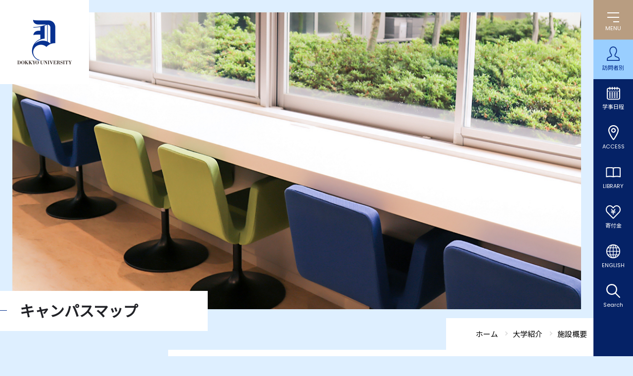

--- FILE ---
content_type: text/html
request_url: https://www.dokkyo.ac.jp/about/facilities/layout.html
body_size: 24855
content:
<!DOCTYPE html>
<html lang="ja">
<head>
<!-- Google Tag Manager -->
<script>(function(w,d,s,l,i){w[l]=w[l]||[];w[l].push({'gtm.start':
new Date().getTime(),event:'gtm.js'});var f=d.getElementsByTagName(s)[0],
j=d.createElement(s),dl=l!='dataLayer'?'&l='+l:'';j.async=true;j.src=
'https://www.googletagmanager.com/gtm.js?id='+i+dl;f.parentNode.insertBefore(j,f);
})(window,document,'script','dataLayer','GTM-W7FQ4D5');</script>
<!-- End Google Tag Manager -->
<meta charset="UTF-8">
<meta name="viewport" content="width=device-width,minimum-scale=1.0,maximum-scale=2.0" />
<meta name="format-detection" content="telephone=no">
<meta http-equiv="X-UA-Compatible" content="IE=edge,chrome=1">
<link rel="canonical" href="https://www.dokkyo.ac.jp/about/facilities/layout.html" />
<title>キャンパスマップ｜獨協大学</title>
<meta name="description" content="所在地〒340-0042　埼玉県草加市学園町1番1号東京メトロ日比谷線・半蔵門..." />
<meta name="keywords" content="" />
<meta name="apple-mobile-web-app-title" content="獨協大学">
<meta property="og:title" content="キャンパスマップ｜獨協大学">
<meta property="og:site_name" content="獨協大学">
<meta property="og:type" content="article">
<meta property="og:description" content="所在地〒340-0042　埼玉県草加市学園町1番1号東京メトロ日比谷線・半蔵門...">
<meta property="og:image" content="https://www.dokkyo.ac.jp/images/ogimg.png">
<meta property="og:url" content="https://www.dokkyo.ac.jp/about/facilities/layout.html">
<meta name="twitter:card" content="summary_large_image" />
<link rel="apple-touch-icon" href="/images/app.png?ver=2020">
<link rel="shortcut icon" href="/favicon.ico">
<link href="/css/styles.css?v5" rel="stylesheet">
<style>
#mapArea {
max-width: 800px;
margin-inline: auto;
aspect-ratio: 800/561;
position: relative;
}
#mapArea .mapClickList li {
position: absolute;
text-indent: -9999px;
}
#mapArea .mapClickList li:nth-child(1) {
width: 5.625%;
aspect-ratio: 45/43;
top: 4.63%;
left: 7.5%;
}
#mapArea .mapClickList li:nth-child(2) {
width: 13.125%;
aspect-ratio: 105/60;
top: 35.1%;
left: 13.875%;
}
#mapArea .mapClickList li:nth-child(3) {
width: 11.875%;
aspect-ratio: 95/65;
top: 57%;
left: 15.125%;
}
#mapArea .mapClickList li:nth-child(4) {
width: 4%;
aspect-ratio: 32/73;
bottom: 17.6%;
left: 9.75%;
}
#mapArea .mapClickList li:nth-child(5) {
width: 3.25%;
aspect-ratio: 26/25;
bottom: 20.67%;
left: 22.375%;
}
#mapArea .mapClickList li:nth-child(6) {
width: 11.25%;
aspect-ratio: 90/69;
bottom: 40.46%;
left: 30.625%;
}
#mapArea .mapClickList li:nth-child(7) {
width: 26.125%;
aspect-ratio: 209/38;
bottom: 15.86%;
left: 29.375%;
}
#mapArea .mapClickList li:nth-child(8) {
width: 12%;
aspect-ratio: 96/46;
top: 34.2%;
left: 43.8%;
}
#mapArea .mapClickList li:nth-child(9) {
width: 9.625%;
aspect-ratio: 77/65;
top: 47.4%;
left: 45.875%;
}
#mapArea .mapClickList li:nth-child(10) {
width: 10%;
aspect-ratio: 80/120;
bottom: 12.12%;
right: 31.875%;
}
#mapArea .mapClickList li:nth-child(11) {
width: 21.625%;
aspect-ratio: 173/134;
bottom: 39.75%;
right: 20%;
}
#mapArea .mapClickList li:nth-child(12) {
width: 1.875%;
aspect-ratio: 15/89;
bottom: 17.82%;
right: 29.375%;
}
#mapArea .mapClickList li:nth-child(13) {
width: 7.375%;
aspect-ratio: 59/44;
top: 14.4%;
right: 2%;
}
#mapArea .mapClickList li a {
display: block;
height: 100%;
}
</style>
<style type="text/css">
</style>
<script><!--
function open_book(url, name, option)
{
if (navigator.userAgent.indexOf("Android") != -1)
option = '';
window.open(url, name, option);
}
--></script>
</head>
<body class="second
">
<!-- Google Tag Manager (noscript) -->
<noscript><iframe src="https://www.googletagmanager.com/ns.html?id=GTM-W7FQ4D5"
height="0" width="0" style="display:none;visibility:hidden"></iframe></noscript>
<!-- End Google Tag Manager (noscript) -->
<a id="pagetop"></a>
<header id="globalHeader">
<div class="ghInner">
<p class="ghLogo"><a href="/"><img src="/images/2022/common/logo_symbol.svg" class="forPC" alt="DOKKYO UNIVERSITY"><img src="/images/2022/common/logo.svg" class="forSP" alt="DOKKYO UNIVERSITY"></a></p>
<div class="ghSearchBtn"></div>
<div class="searchBox searchBoxSP">
<div class="searchBoxInner">
<form action="/sch_results.html">
<input type="hidden" name="cx" value="017618222396762296334:qotdcdex8qi">
<input type="hidden" name="cof" value="FORID:10">
<input type="hidden" name="ie" value="shift_jis">
<input type="text" name="q" class="inputTxt" value="" placeholder="検索">
<input type="image" src="/images/2022/common/icon_search_gray.svg" name="sa" alt="検索">
</form>
</div>
</div>
<div id="ghMenuBtn"><span></span><span></span><span></span><p>MENU</p></div>
<nav class="ghNav">
<ul>
<li id="ghNavTarget" class="ghNavSub"><span>訪問者別</span>
<div class="ghNavSubTarget ghNavSubPC">
<ul>
<li><a href="https://nyushi.dokkyo.ac.jp?utm_source=dokkyo.ac.jp&utm_medium=referral&utm_campaign=top" target="_blank">受験生の方へ</a></li>
<li><a href="/graduateschool/">大学院受験生の方へ</a></li>
<li><a href="/graduate/">卒業生の方へ</a></li>
<li><a href="/prospective/">学生保証人の方へ</a></li>
<li><a href="/community/">地域の方へ</a></li>
<li><a href="/media/">企業・メディア関係の方へ</a></li>
<li><a href="/students/">在学生の方へ</a></li>
<li><a href="/teacher/">教職員の方へ</a></li>
</ul>
</div>
</li>
<li id="ghNavSchedule"><a href="/campuslife/schedule/calendar/">学事日程</a></li>
<li id="ghNavAccess"><a href="/about/outline/access.html">ACCESS</a></li>
<li id="ghNavLibrary"><a href="/library/">LIBRARY</a></li>
<li id="ghNavDonation"><a href="/donation/">寄付金</a></li>
<li id="ghNavEnglish"><a href="/english/">ENGLISH</a></li>
<li id="ghNavSearch"><a href="/sch_results.html">Search</a></li>
</ul>
<div class="ghMenu">
<div class="ghMenuInner">
<p class="ghMenuLogo"><a href="/"><img src="/images/2022/common/logo_symbol_big.svg" class="forPC" alt="DOKKYO UNIVERSITY"></a></p>
<div class="ghMenuContent">
<dl>
<div>
<dt>
<span><a href="/about/">大学紹介</a></span>
</dt>
<dd><a href="/about/outline/">大学概要</a></dd>
<dd><a href="/about/facilities/">施設概要</a></dd>
<dd><a href="/about/in-the-news/">メディアに登場した獨協大学</a></dd>
<dd><a href="/about/selfmonitor/">獨協大学の自己点検・評価活動</a></dd>
<dd><a href="/about/finance/">財政開示、事業報告・計画</a></dd>
<dd><a href="/about/compliance/">社会的取組・コンプライアンス活動</a></dd>
<dd><a href="/about/openinfo/">法令等に公表を規定された情報</a></dd>
<dd><a href="/about/claim/">資料請求</a></dd>
<dd><a href="/about/recruit/">教職員採用</a></dd>
<dd><a href="/donation/">寄付をお考えの方へ</a></dd>
<!-- <dd><a href="/about/covid_19/">感染症と診断されたら</a></dd> -->
<dd><a href="/about/inquiry/">問合せ先</a></dd>
</div>
<div>
<dt>
<span><a href="/academics/">学部学科・大学院</a></span>
</dt>
<dd><a href="/academics/undergraduate/foreign/">外国語学部</a></dd>
<dd><a href="/academics/undergraduate/culture/">国際教養学部</a></dd>
<dd><a href="/academics/undergraduate/economics/">経済学部</a></dd>
<dd><a href="/academics/undergraduate/law/">法学部</a></dd>
<dd><a href="/about/openinfo/policy/">獨協大学の各種方針・3つのポリシー</a></dd>
<dd><a href="/graduateschool/">大学院ホームページ</a></dd>
<dd><a href="/graduateschool/law/">法学研究科</a></dd>
<dd><a href="/graduateschool/foreign_languages/">外国語学研究科</a></dd>
<dd><a href="/graduateschool/economics/">経済学研究科</a></dd>
<dd><a href="/graduateschool/examination/">大学院入試情報</a></dd>
<dd><a href="/academics/graduate/book/">大学院案内</a></dd>
</div>
<div>
<dt>
<span><a href="/research/">教育・研究</a></span>
</dt>
<dd><a href="/research/faculty/">教員紹介</a></dd>
<!-- <dd><a href="/research/ict/">遠隔授業</a></dd> -->
<dd><a href="/research/syllabus/">シラバス・履修の手引</a></dd>
<dd><a href="/research/common_curriculum/">全学共通カリキュラム</a></dd>
<dd><a href="/research/credited_auditor/">科目等履修生制度</a></dd>
<dd><a href="/research/auditor/">聴講生制度</a></dd>
<dd><a href="/research/d_kouza/">高大連携</a></dd>
<dd><a href="/research/gokan/">大学間連携</a></dd>
<dd><a href="/library/">図書館</a></dd>
<dd><a href="/research/support_center/">教育研究支援センター</a></dd>
<dd><a href="/research/chiikiken/">地域総合研究所</a></dd>
<dd><a href="/research/kankyoken/">環境共生研究所</a></dd>
<dd><a href="/research/amanoken/">外国語教育研究所</a></dd>
<dd><a href="/research/johoken/">情報学研究所</a></dd>
<dd><a href="/research/menkyo/">免許課程（教職・司書・司書教諭）</a></dd>
<dd><a href="/research/japanese/">日本語教員養成プログラム</a></dd>
<dd><a href="/research/kenkyushien/">研究支援</a></dd>
</div>
<div>
<dt>
<span><a href="/campuslife/">学生生活</a></span>
</dt>
<dd><a href="/campuslife/login/">学内システムの入口</a></dd>
<dd><a href="/campuslife/schedule/">学事日程・キャンパスカレンダー</a></dd>
<dd><a href="/campuslife/registrar/">学生証／各種証明書／届出</a></dd>
<dd><a href="/campuslife/life/">学生生活</a></dd>
<dd><a href="/campuslife/learning_support/">学修支援</a></dd>
<dd><a href="/about/openinfo/activity2/payment.html">学納金・授業料</a></dd>
<dd><a href="/campuslife/scholarship/">奨学制度</a></dd>
<dd><a href="/campuslife/health/">保健・安全衛生</a></dd>
<dd><a href="/career/">就職・キャリア支援</a></dd>
<dd><a href="/about/compliance/bousai/">防災</a></dd>
<dd><a href="/campuslife/students_association/">クラブ・サークル</a></dd>
<dd><a href="/campuslife/housing/dormitory.html">学生寮・アパート</a></dd>
<dd><a href="/campuslife/facilities/">学内施設</a></dd>
<dd><a href="/campuslife/museum/">美術館・博物館等の利用特典制度</a></dd>
<dd><a href="/campuslife/sexualminority/">セクシュアル・マイノリティ学生の支援</a></dd>
<dd><a href="/campuslife/student_support/">障がいのある学生支援</a></dd>
<dd><a href="/campuslife/life/parttimejob.html">アルバイト情報</a></dd>
</div>
</dl>
</div>
<div class="ghMenuContent">
<dl>
<div>
<dt>
<span><a href="/international/">国際交流</a></span>
</dt>
<dd><a href="/international/international_center/">国際交流センター</a></dd>
<dd><a href="/international/abroad_system/">留学制度</a></dd>
<dd><a href="/international/study_abroad/">留学関連情報</a></dd>
<dd><a href="/international/exchange/">キャンパスでできる国際交流</a></dd>
<dd><a href="/international/academic/">学術交流</a></dd>
<dd><a href="/international/link/">関連リンク</a></dd>
<dd><a href="/international/foreigner/">外国人留学生の方へ</a></dd>
</div>
<div>
<dt>
<span><a href="/career/">就職・キャリア支援</a></span>
</dt>
<dd><a href="/career/career_center/">キャリアセンター</a></dd>
<dd><a href="/career/teacher/">教職・司書・日本語教員</a></dd>
<dd><a href="/career/lecture/">各種講座情報</a></dd>
</div>
<div>
<dt>
<span><a href="/extension_center/">生涯学習・地域連携</a></span>
</dt>
<dd><a href="/extension_center/opencollege/">オープンカレッジ</a></dd>
<dd><a href="/extension_center/learn/">獨協大学で学ぶ</a></dd>
<dd><a href="/extension_center/soka/">そうか 草加 Soka</a></dd>
<dd><a href="/extension_center/network/">自治体とのネットワーク</a></dd>
<dd><a href="/extension_center/collaboration/">そうか産学行連携</a></dd>
<dd><a href="/kodomolegal/">地域と子どもリーガルサービスセンター</a></dd>
</div>
</dl>
<div class="searchBox searchBoxPC">
<div class="searchBoxInner">
<form action="/sch_results.html">
<input type="hidden" name="cx" value="017618222396762296334:qotdcdex8qi">
<input type="hidden" name="cof" value="FORID:10">
<input type="hidden" name="ie" value="shift_jis">
<input type="text" name="q" class="inputTxt" value="" placeholder="検索">
<input type="image" src="/images/2022/common/icon_search.svg" name="sa" alt="検索">
</form>
</div>
</div>
<div class="ghNavSubTarget ghSubNavSP">
<p class="ghSubNavTitle">訪問者別</p>
<ul>
<li><a href="https://nyushi.dokkyo.ac.jp?utm_source=dokkyo.ac.jp&utm_medium=referral&utm_campaign=top" target="_blank">受験生の方へ</a></li>
<li><a href="/graduateschool/">大学院受験生の方へ</a></li>
<li><a href="/graduate/">卒業生の方へ</a></li>
<li><a href="/prospective/">学生保証人の方へ</a></li>
<li><a href="/community/">地域の方へ</a></li>
<li><a href="/media/">企業・メディア関係の方へ</a></li>
<li><a href="/students/">在学生の方へ</a></li>
<li><a href="/teacher/">教職員の方へ</a></li>
</ul>
</div>
<ul class="ghSubNavList">
<li class="ghSubNavListAdmissions"><a href="https://nyushi.dokkyo.ac.jp?utm_source=dokkyo.ac.jp&utm_medium=referral&utm_campaign=top" target="_blank">ADMISSIONS</a></li>
<li class="ghSubNavListGlobal"><a href="/global_frontier/index.html">GLOBAL FRONTIER</a></li>
</ul>
</div>
</div>
</div>
</nav>
</div>
</header>
<main class="arc_post">
<div id="mainVisual">
<img src="/images/second/about/lv2_main-facilities.jpg" alt="">
<!-- <img src="/images/second/about/lv2_main-.jpg" alt=""> -->
</div>
<div class="title_wrap_pc">
<div class="pageTitle" id="pageTitle">キャンパスマップ</div>
<div class="pankuz">
<div class="breadcrumb">
<div itemscope="" itemtype="//data-vocabulary.org/Breadcrumb"><a href="/"><span itemprop="title">ホーム</span></a></div>
<div class="breadData" itemscope="" itemtype="//data-vocabulary.org/Breadcrumb"><a href="https://www.dokkyo.ac.jp/about/"><span itemprop="title">大学紹介</span></a></div>
<div class="breadData" itemscope="" itemtype="//data-vocabulary.org/Breadcrumb"><a href="https://www.dokkyo.ac.jp/about/facilities/"><span itemprop="title">施設概要</span></a></div>
</div>
</div><!-- breadcrumb-->
</div><!-- /title_wrap -->
<div class="article column2 base_">
<div class="inner">
<!-- ko -->
<div id="side_nav" class="sp_disp">
<div id="navCat">施設概要</div>
<ul class="keiei">
<!-- 非表示 -->
<li class="on"><a href="https://www.dokkyo.ac.jp/about/facilities/layout.html">キャンパスマップ</a>
</li>
<li class=""><a href="https://www.dokkyo.ac.jp/about/facilities/virtualtour.html">バーチャルキャンパスツアー</a>
</li>
<li class=""><a href="https://www.dokkyo.ac.jp/about/facilities/amanoteiyu_hall.html">天野貞祐記念館・図書館</a>
</li>
<li class=""><a href="https://www.dokkyo.ac.jp/about/facilities/east_building.html">東棟</a>
</li>
<li class=""><a href="https://www.dokkyo.ac.jp/about/facilities/west_building.html">創立50周年記念館［西棟］</a>
</li>
<li class=""><a href="https://www.dokkyo.ac.jp/about/facilities/4th_building.html">4棟</a>
</li>
<li class=""><a href="https://www.dokkyo.ac.jp/about/facilities/6th_building.html">6棟</a>
</li>
<li class=""><a href="https://www.dokkyo.ac.jp/about/facilities/community_square.html">獨協大学コミュニティスクエア</a>
</li>
<li class=""><a href="https://www.dokkyo.ac.jp/about/facilities/research_center.html">研究所棟</a>
</li>
<li class=""><a href="https://www.dokkyo.ac.jp/about/facilities/student_center.html">学生センター</a>
</li>
<li class=""><a href="https://www.dokkyo.ac.jp/about/facilities/center_annex.html">学生センター別館</a>
</li>
<li class=""><a href="https://www.dokkyo.ac.jp/about/facilities/cafeteria.html">35周年記念館・学生食堂</a>
</li>
<li class=""><a href="https://www.dokkyo.ac.jp/about/facilities/sportsground.html">人工芝グラウンド</a>
</li>
<li class=""><a href="https://www.dokkyo.ac.jp/about/facilities/central_building.html">中央棟</a>
</li>
<li class=""><a href="https://www.dokkyo.ac.jp/about/facilities/koshigaya_ground.html">越谷グラウンド・天野貞祐記念球場アクセスマップ</a>
</li>
<li class=""><a href="https://www.dokkyo.ac.jp/about/facilities/keiwakaikan.html">敬和会館</a>
</li>
</ul>
</div>
<!-- 通常 -->
<div id="post-body" class="post-body">
<h1>キャンパスマップ</h1>
<section>
<h2>所在地</h2>
<p class="mb30">〒340-0042　埼玉県草加市学園町1番1号<br>東京メトロ日比谷線・半蔵門線直通東武スカイツリーライン　「獨協大学前＜草加松原＞」西口より徒歩5分</p>
<div class="center mt0" id="mapArea">
<img src="https://www.dokkyo.ac.jp/about/campus_map.png" alt="キャンパスマップ" id="pc_base_map"/>
<ul class="mapClickList">
<li><a href="/about/facilities/community_square.html">獨協大学コミュニティスクエア</a></li>
<li><a href="/about/facilities/4th_building.html">4棟</a></li>
<li><a href="/about/facilities/west_building.html">創立50周年記念館［西棟］</a></li>
<li><a href="/about/facilities/6th_building.html">6棟</a></li>
<li><a href="/about/facilities/research_center.html">研究所棟</a></li>
<li><a href="/about/facilities/central_building.html">中央棟</a></li>
<li><a href="/about/facilities/amanoteiyu_hall.html">天野貞祐記念館・図書館</a></li>
<li><a href="/about/facilities/student_center.html">学生センター</a></li>
<li><a href="/about/facilities/east_building.html">東棟</a></li>
<li><a href="/about/facilities/cafeteria.html">35周年記念館・学生食堂</a></li>
<li><a href="/about/facilities/sportsground.html">人工芝グラウンド</a></li>
<li><a href="/about/facilities/center_annex.html">学生センター別館</a></li>
<li><a href="/about/facilities/keiwakaikan.html">敬和会館</a></li>
</ul>
</div>
<p>※各施設をクリックすると詳細ページに移動します</p>
<div id="amap"></div>
<h2>アクセシビリティ・マップ</h2>
<ul class="ul">
<li><a href="https://www.dokkyo.ac.jp/about/accessibility_map.pdf">アクセシビリティ・マップ</a></li>
<li><a href="https://www.dokkyo.ac.jp/campuslife/barrier-free_toilet.pdf" title="バリアフリートイレ設備早見表">あんしんトイレ(多機能トイレ)設備早見表</a></li>
</ul>
<h2>施設詳細</h2>
<ul class="ul">
<li><a href="https://www.dokkyo.ac.jp/about/facilities/community_square.html">獨協大学コミュニティスクエア</a></li>
<li><a href="https://www.dokkyo.ac.jp/about/facilities/amanoteiyu_hall.html">天野貞祐記念館・図書館</a></li>
<li><a href="https://www.dokkyo.ac.jp/about/facilities/east_building.html">東棟</a></li>
<li><a href="https://www.dokkyo.ac.jp/about/facilities/west_building.html">創立50周年記念館［西棟］</a></li>
<li><a href="https://www.dokkyo.ac.jp/about/facilities/4th_building.html">4棟</a></li>
<li><a href="https://www.dokkyo.ac.jp/about/facilities/6th_building.html">6棟</a></li>
<li><a href="https://www.dokkyo.ac.jp/about/facilities/research_center.html">研究所棟</a></li>
<li><a href="https://www.dokkyo.ac.jp/about/facilities/student_center.html">学生センター</a></li>
<li><a href="https://www.dokkyo.ac.jp/about/facilities/center_annex.html">学生センター別館</a></li>
<li><a href="https://www.dokkyo.ac.jp/about/facilities/cafeteria.html">35周年記念館・学生食堂</a></li>
<li><a href="https://www.dokkyo.ac.jp/about/facilities/sportsground.html">人工芝グラウンド</a></li>
<li><a href="https://www.dokkyo.ac.jp/about/facilities/keiwakaikan.html">敬和会館</a></li>
<li><a href="https://www.dokkyo.ac.jp/about/facilities/central_building.html">中央棟</a></li>
<li><a href="https://www.dokkyo.ac.jp/about/facilities/koshigaya_ground.html">越谷グラウンド・天野貞祐記念球場アクセスマップ</a></li>
</ul>
</section>
<div class="pankuz">
<div class="breadcrumb">
<div itemscope="" itemtype="//data-vocabulary.org/Breadcrumb"><a href="/"><span itemprop="title">ホーム</span></a></div>
<div class="breadData" itemscope="" itemtype="//data-vocabulary.org/Breadcrumb"><a href="https://www.dokkyo.ac.jp/about/"><span itemprop="title">大学紹介</span></a></div>
<div class="breadData" itemscope="" itemtype="//data-vocabulary.org/Breadcrumb"><a href="https://www.dokkyo.ac.jp/about/facilities/"><span itemprop="title">施設概要</span></a></div>
</div>
</div><!-- breadcrumb-->
</div>
</div>
</div>
</main>
<footer>
<div id="footer_top">
<div class="inner">
<div class="site_nav">
<ul>
<li><a href="/about/openinfo/">法令等に公表を規定された情報</a></li>
<li><a href="/about//compliance/">社会的取組み・コンプライアンス活動</a></li>
<!--<li><a href="/about/2021/01/files/kankyoreport2020.pdf" target="_blank">環境報告書</a></li>-->
<!--<li><a href="/about/dokkyo%20SDGs%20report2021_150dpi_web.pdf" target="_blank">SDGs報告書</a></li>-->
<li><a href="/about/compliance/sdgs/" target="_blank">SDGsに関する取り組み</a></li>
<li><a href="/about/compliance/bousai/">防災に関する取組み</a></li>
<!--<li><a href="/about/donation/">寄付をお考えの方へ</a></li>-->
<li><a href="/about/recruit/">教職員採用情報</a></li>
</ul>
</div>
<div class="ano_nav">
<ul>
<li><a href="/about/selfmonitor/">
<span><img src="/images/common/certificate_img.jpg" alt=""></span>
<p>獨協大学は大学基準協会の大学評価（認証評価）を受審し、「適合」の認定を受けています。</p>
</a></li>
<li class="row2ListItem">
<ul>
<li>
<div class="wrap">
<a href="/d-news/">
<span class="img"><img src="/images/common/gakuen_img.jpg" alt=""></span>
<p>獨協大学ニュース</p>
</a>
</div>
</li>
<li class="onlytxt"><a href="/about/in-the-news/">
<p>メディアに登場した獨協大学</p>
</a>
</li>
</ul>
</li>
<!--<li><div class="wrap">
<span class="img"><a href="/about/outline/history/founder/"><img src="/images/common/gakuen_img.jpg" alt=""></a></span>
<a href="/d-news/"><p>獨協大学ニュース</p></a>
</div></li>-->
</ul>
</div>
</div>
</div>
<div id="footer_bottom">
<div class="inner">
<div class="footer_bottom-top">
<div class="footer_access">
<div class="footer_access_electric">
<a href="/"><img src="/images/common/footer_logo.png" alt="獨協大学" class="logo"></a>
<div class="denryoku">
<div class="pc"><iframe src="https://viz.veglia.co.jp/viewer.aspx?cl=dokkyouniv&uid=banner"
height="70" width="180" scrolling="no" name="banner" marginwidth="0"
marginheight="0" frameborder="0"></iframe><a href="/denki/"><img src="/of/common/banner/182px/denki_click02.gif" alt="電力使用状況の詳細へ" width="180"
height="20" /></a></div>
</div>
</div>
<dl class="university">
<dt>獨協大学</dt>
<dd>
<address>〒340-0042<br class="forPC"><span>埼玉県草加市学園町1番1号</span></address>
</dd>
<dd>
<ul>
<li><a href="/about/outline/access.html">アクセス</a></li>
<li><a href="/about/inquiry/">お問い合わせ</a></li>
</ul>
</dd>
</dl>
</div>
<div class="footer_sitemap">
<dl class="facility">
<div>
<dt>関連組織<span></span></dt>
<dd>
<ul>
<li><a href="http://dac.ac.jp/" target="_blank">獨協学園</a></li>
<li><a href="https://www.dokkyomed.ac.jp/dmu/" target="_blank">獨協医科大学</a></li>
<li><a href="https://www.himeji-du.ac.jp/" target="_blank">姫路獨協大学</a></li>
<li><a href="http://www.dokkyo.ed.jp/" target="_blank">獨協中学校・獨協高等学校</a></li>
<li><a href="https://www.dokkyo-saitama.ed.jp/" target="_blank">獨協埼玉中学高等学校</a></li>
</ul>
<ul>
<li><a href="http://dokkyofubonokai.jp/" target="_blank">獨協大学父母の会</a></li>
<li><a href="http://www.dokkyo.com/" target="_blank">一般社団法人獨協大学同窓会</a></li>
<li><a href="https://www.dokkyo.ac.jp/kodomolegal/"
target="_blank">獨協大学地域と子どもリーガルサービスセンター</a></li>
<li><a href="http://dac.ac.jp/gallery/" target="_blank">獨協歴史ギャラリー</a></li>
</ul>
</dd>
</div>
</dl>
</div>
</div>
<div class="footer_bottom-bottom">
<ul>
<li><a href="/site/">このサイトについて</a></li>
<li><a href="/about/inquiry/guide/">事務局案内</a></li>
<li><a href="/about/inquiry/press.html">獨協大学に対する取材窓口</a></li>
</ul>
<p><small>DOKKYO UNIVERSITY, All Rights Reserved.</small></p>
</div>
</div>
<div class="toTop"><a class="toTopBtn"></a></div>
</div>
</footer>
<script src="//ajax.googleapis.com/ajax/libs/jquery/3.2.1/jquery.min.js"></script>
<script src="/js/common.js?202212" type="text/javascript"></script>
<!-- 2019 add -->
<script src="https://cdnjs.cloudflare.com/ajax/libs/jQuery-rwdImageMaps/1.6/jquery.rwdImageMaps.min.js"></script>
<script>
$('img[usemap]').rwdImageMaps();
</script>
</body>
</html>


--- FILE ---
content_type: text/html; charset=utf-8
request_url: https://viz.veglia.co.jp/viewer.aspx?cl=dokkyouniv&uid=banner
body_size: 11480
content:


<!DOCTYPE html PUBLIC "-//W3C//DTD XHTML 1.0 Transitional//EN" "http://www.w3.org/TR/xhtml1/DTD/xhtml1-transitional.dtd">

<html xmlns="http://www.w3.org/1999/xhtml">
    <head id="Head1"><title>
	EIA Viz
</title><meta http-equiv="Content-Type" content="text/html;charset=UTF-8" /><link rel="shortcut icon" href="images/favicon.ico" /><link href="App_Themes/blue/base.css" type="text/css" rel="stylesheet" /><link href="App_Themes/blue/common.css" type="text/css" rel="stylesheet" /></head>
    <body>
        <form name="formMain" method="post" action="viewer.aspx?cl=dokkyouniv&amp;uid=banner" id="formMain">
<div>
<input type="hidden" name="__EVENTTARGET" id="__EVENTTARGET" value="" />
<input type="hidden" name="__EVENTARGUMENT" id="__EVENTARGUMENT" value="" />
<input type="hidden" name="__VIEWSTATE" id="__VIEWSTATE" value="/[base64]" />
</div>

<script type="text/javascript">
//<![CDATA[
var theForm = document.forms['formMain'];
if (!theForm) {
    theForm = document.formMain;
}
function __doPostBack(eventTarget, eventArgument) {
    if (!theForm.onsubmit || (theForm.onsubmit() != false)) {
        theForm.__EVENTTARGET.value = eventTarget;
        theForm.__EVENTARGUMENT.value = eventArgument;
        theForm.submit();
    }
}
//]]>
</script>


<script src="/WebResource.axd?d=PIRIvIcaep55W6QCRHIJPu9iC3VYosjkC06zU91nOeH86zFp5cEV40JxI7kQQ95M8C-t8OL2O1ubC95ZgtLgT1Zi8_01&amp;t=638314226908353130" type="text/javascript"></script>


<script src="/ScriptResource.axd?d=Eb10dzj0wYoVr0zSfduOB7vGDeSWrBN96t3Y5M5rxgQjkoWU2o05vA2B-EbO5Ot5Xt0lHfa_ZY42R__RlQjy27IlkM3gUDn4hCn0-HILRH32JZGbNMaakNhB_NltPEhqGjNst2aiaqjlD8WxQvIwz2Vq013VrExPzn5NLEv9xp9w47HK0&amp;t=559a934d" type="text/javascript"></script>
<script type="text/javascript">
//<![CDATA[
if (typeof(Sys) === 'undefined') throw new Error('ASP.NET Ajax クライアント側フレームワークを読み込めませんでした。');
//]]>
</script>

<script src="/ScriptResource.axd?d=y5OuZs3faa5tP9gZs9sP4WNCKB_gnDeJQAEdUwwvhEjdnGosiH55P7iRhg5ZZODKd-XNGr1QN8dCVrsyrU3XV0SKOx_48foEQeFfVWbEDs6DOkf1afSane5QVtLBU8El7pZhle3lObIGraHAV9-U03v5wDRG0cHp__17QDZTvrSGMijN0&amp;t=559a934d" type="text/javascript"></script>
<script src="/ScriptResource.axd?d=DT0PW8bJycgoPq2-w62vhyMO9pEzLPtb0LiiAsvpP-xV4zlZQimsk5nAXdDAXzkk10A-IQjzmdnfFnugS_1__igEJwaPQ2Q9vOHAqryczwmhX8jAZ7zdR_RpzrB8_leT2PnL_XfugTTAgVoCiurakhTh2hodXffg-_ORaUNhU60c-CTl0&amp;t=559a934d" type="text/javascript"></script>
<div>

	<input type="hidden" name="__VIEWSTATEGENERATOR" id="__VIEWSTATEGENERATOR" value="2AA4A978" />
	<input type="hidden" name="__PREVIOUSPAGE" id="__PREVIOUSPAGE" value="yrG6QU6kQEpWh5ECoYreXqqh8XzzYbrPD1YX0RfDi_FcSxCSnHPMxCod0t7qBHg9Zfm8MrSLf92hPqGlJYllJnbosLs1" />
	<input type="hidden" name="__EVENTVALIDATION" id="__EVENTVALIDATION" value="/wEWAgLbguc3ApnAiY0LLPy21nDVyHhmpH58S3Rl8TaO7Ds=" />
</div>
            <script type="text/javascript">
//<![CDATA[
Sys.WebForms.PageRequestManager._initialize('ScriptManager1', document.getElementById('formMain'));
Sys.WebForms.PageRequestManager.getInstance()._updateControls(['tupdWrapper'], [], [], 90);
//]]>
</script>

            <div id="updWrapper">
	
                    <span id="tiRefresh" style="visibility:hidden;display:none;"></span>
                    <div id="pnlWrapper" style="height:70px;width:180px;padding-bottom:0px;left:0px;padding-top:0px;margin-left:auto;position:relative;top:0px;padding-right:0px;margin-bottom:0px;padding-left:0px;margin-right:auto;margin-top:0px;">
		<div style="height:70px;width:180px;padding-bottom:0px;left:0px;padding-top:0px;background-image:url(./imagefiles/dokkyouniv/banner/bannerback02.png);background-repeat:no-repeat;margin-left:auto;position:absolute;top:0px;padding-right:0px;margin-bottom:0px;padding-left:0px;margin-right:auto;margin-top:0px;">

		</div><div style="padding-bottom:0px;left:10px;padding-top:0px;margin-left:0px;position:absolute;top:10px;padding-right:0px;margin-bottom:0px;padding-left:0px;margin-right:0px;margin-top:0px;">
			<input type="image" name="ctl08" src="./imagefiles/dokkyouniv/banner/1button.png" onclick="javascript:WebForm_DoPostBackWithOptions(new WebForm_PostBackOptions(&quot;ctl08&quot;, &quot;&quot;, false, &quot;&quot;, &quot;top.aspx&quot;, false, false))" style="border-width:0px;" />
		</div><div style="height:13px;width:170px;padding-bottom:5px;left:0px;padding-top:5px;background-repeat:no-repeat;margin-left:0px;position:absolute;top:20px;padding-right:5px;margin-bottom:0px;padding-left:5px;margin-right:0px;margin-top:0px;">
			<div style="padding-bottom:0px;padding-top:0px;text-align:right;margin-left:0px;position:relative;padding-right:0px;margin-bottom:1px;padding-left:0px;margin-right:0px;margin-top:1px;">
				<span style="color:#FFFFFF;font-family:Arial;font-size:11px;font-weight:bold;font-style:normal;">1/24 07:00 現在</span>
			</div><div style="padding-bottom:0px;padding-top:0px;margin-left:0px;clear:both;position:relative;padding-right:0px;margin-bottom:0px;padding-left:0px;margin-right:0px;margin-top:0px;">

			</div>
		</div><div style="height:15px;width:170px;padding-bottom:5px;left:0px;padding-top:5px;background-repeat:no-repeat;margin-left:0px;position:absolute;top:0px;padding-right:5px;margin-bottom:0px;padding-left:5px;margin-right:0px;margin-top:0px;">
			<div style="padding-bottom:0px;padding-top:0px;text-align:center;margin-left:0px;position:relative;padding-right:0px;margin-bottom:2px;padding-left:0px;margin-right:0px;margin-top:0px;">
				<span style="color:#FFFF00;font-family:ＭＳ Ｐゴシック;font-size:13px;font-weight:bold;font-style:normal;">獨協大学の電力使用状況</span>
			</div><div style="padding-bottom:0px;padding-top:0px;margin-left:0px;clear:both;position:relative;padding-right:0px;margin-bottom:0px;padding-left:0px;margin-right:0px;margin-top:0px;">

			</div>
		</div><div style="height:21px;width:100px;padding-bottom:5px;left:70px;padding-top:5px;margin-left:0px;position:absolute;top:40px;padding-right:5px;margin-bottom:0px;padding-left:5px;margin-right:0px;margin-top:0px;">
			<div style="padding-bottom:0px;padding-top:0px;text-align:right;margin-left:0px;position:relative;padding-right:0px;margin-bottom:3px;padding-left:0px;margin-right:0px;margin-top:1px;">
				<span style="color:#FFFFFF;font-family:Arial;font-size:17px;font-weight:bold;font-style:normal;">310kW</span>
			</div><div style="padding-bottom:0px;padding-top:0px;margin-left:0px;clear:both;position:relative;padding-right:0px;margin-bottom:0px;padding-left:0px;margin-right:0px;margin-top:0px;">

			</div>
		</div><div style="height:0px;width:0px;padding-bottom:5px;left:0px;padding-top:5px;background-repeat:no-repeat;margin-left:0px;position:absolute;top:0px;padding-right:5px;margin-bottom:0px;padding-left:5px;margin-right:0px;margin-top:0px;">
			<div style="padding-bottom:0px;padding-top:0px;text-align:left;margin-left:0px;position:relative;padding-right:0px;margin-bottom:0px;padding-left:0px;margin-right:0px;margin-top:0px;">
				<span style="color:#FFFFFF;font-family:ＭＳ Ｐゴシック;font-size:0px;font-weight:bold;font-style:normal;"></span>
			</div><div style="padding-bottom:0px;padding-top:0px;margin-left:0px;clear:both;position:relative;padding-right:0px;margin-bottom:0px;padding-left:0px;margin-right:0px;margin-top:0px;">

			</div>
		</div><div style="height:35px;width:75px;padding-bottom:5px;left:0px;padding-top:5px;margin-left:0px;position:absolute;top:20px;padding-right:5px;margin-bottom:0px;padding-left:5px;margin-right:0px;margin-top:0px;">
			<div style="padding-bottom:0px;padding-top:0px;text-align:right;margin-left:0px;position:relative;padding-right:0px;margin-bottom:1px;padding-left:0px;margin-right:0px;margin-top:1px;">
				<span style="color:#FFFF00;font-family:Arial;font-size:33px;font-weight:bold;font-style:normal;">18%</span>
			</div><div style="padding-bottom:0px;padding-top:0px;margin-left:0px;clear:both;position:relative;padding-right:0px;margin-bottom:0px;padding-left:0px;margin-right:0px;margin-top:0px;">

			</div>
		</div><div style="height:1px;width:1px;padding-bottom:5px;left:0px;padding-top:5px;background-repeat:no-repeat;margin-left:0px;position:absolute;top:0px;padding-right:5px;margin-bottom:0px;padding-left:5px;margin-right:0px;margin-top:0px;">
			<div style="padding-bottom:0px;padding-top:0px;text-align:left;margin-left:0px;position:relative;padding-right:0px;margin-bottom:0px;padding-left:0px;margin-right:0px;margin-top:0px;">
				<span style="color:#87CEEB;font-family:ＭＳ Ｐゴシック;font-size:1px;font-weight:bold;font-style:normal;"></span>
			</div><div style="padding-bottom:0px;padding-top:0px;margin-left:0px;clear:both;position:relative;padding-right:0px;margin-bottom:0px;padding-left:0px;margin-right:0px;margin-top:0px;">

			</div>
		</div><div style="height:1px;width:1px;padding-bottom:5px;left:0px;padding-top:5px;margin-left:0px;position:absolute;top:0px;padding-right:5px;margin-bottom:0px;padding-left:5px;margin-right:0px;margin-top:0px;">
			<div style="padding-bottom:0px;padding-top:0px;text-align:right;margin-left:0px;position:relative;padding-right:0px;margin-bottom:0px;padding-left:0px;margin-right:0px;margin-top:0px;">
				<span style="color:#87CEEB;font-family:ＭＳ Ｐゴシック;font-size:0px;font-weight:bold;font-style:normal;">1,700kW</span>
			</div><div style="padding-bottom:0px;padding-top:0px;margin-left:0px;clear:both;position:relative;padding-right:0px;margin-bottom:0px;padding-left:0px;margin-right:0px;margin-top:0px;">

			</div>
		</div><div style="height:10px;width:175px;padding-bottom:5px;left:0px;padding-top:5px;background-repeat:no-repeat;margin-left:0px;position:absolute;top:45px;padding-right:5px;margin-bottom:0px;padding-left:5px;margin-right:0px;margin-top:0px;">
			<div style="padding-bottom:0px;padding-top:0px;text-align:left;margin-left:0px;position:relative;padding-right:0px;margin-bottom:0px;padding-left:0px;margin-right:0px;margin-top:2px;">
				<span style="color:#FFFFFF;font-size:0px;font-weight:normal;font-style:normal;"></span>
			</div><div style="padding-bottom:0px;padding-top:0px;margin-left:0px;clear:both;position:relative;padding-right:0px;margin-bottom:0px;padding-left:0px;margin-right:0px;margin-top:0px;">

			</div>
		</div><div style="height:1px;width:1px;padding-bottom:0px;left:0px;padding-top:0px;margin-left:0px;position:absolute;top:0px;padding-right:0px;margin-bottom:0px;padding-left:0px;margin-right:0px;margin-top:0px;">
			<img id="ctl42" src="/ChartImg.axd?i=chart_0_1.png&amp;g=d29b17a9ce4c40df85d61154396947a3" alt="" style="height:1px;width:1px;border-width:0px;" />
		</div>
	</div>
                
</div>
        

<script type="text/javascript">
//<![CDATA[
Sys.Application.initialize();
Sys.Application.add_init(function() {
    $create(Sys.UI._Timer, {"enabled":true,"interval":900000000,"uniqueID":"tiRefresh"}, null, null, $get("tiRefresh"));
});
//]]>
</script>
</form>
    </body>
</html>


--- FILE ---
content_type: application/x-javascript
request_url: https://viz.veglia.co.jp/ScriptResource.axd?d=Eb10dzj0wYoVr0zSfduOB7vGDeSWrBN96t3Y5M5rxgQjkoWU2o05vA2B-EbO5Ot5Xt0lHfa_ZY42R__RlQjy27IlkM3gUDn4hCn0-HILRH32JZGbNMaakNhB_NltPEhqGjNst2aiaqjlD8WxQvIwz2Vq013VrExPzn5NLEv9xp9w47HK0&t=559a934d
body_size: 55195
content:
// Name:        MicrosoftAjax.debug.js
// Assembly:    System.Web.Extensions
// Version:     3.5.0.0
// FileVersion: 3.5.30729.8966
//-----------------------------------------------------------------------
// Copyright (C) Microsoft Corporation. All rights reserved.
//-----------------------------------------------------------------------
// MicrosoftAjax.js
// Microsoft AJAX Framework.
 
Function.__typeName = 'Function';
Function.__class = true;
Function.createCallback = function Function$createCallback(method, context) {
    /// <summary locid="M:J#Function.createCallback" />
    /// <param name="method" type="Function"></param>
    /// <param name="context" mayBeNull="true"></param>
    /// <returns type="Function"></returns>
    var e = Function._validateParams(arguments, [
        {name: "method", type: Function},
        {name: "context", mayBeNull: true}
    ]);
    if (e) throw e;
    return function() {
        var l = arguments.length;
        if (l > 0) {
            var args = [];
            for (var i = 0; i < l; i++) {
                args[i] = arguments[i];
            }
            args[l] = context;
            return method.apply(this, args);
        }
        return method.call(this, context);
    }
}
Function.createDelegate = function Function$createDelegate(instance, method) {
    /// <summary locid="M:J#Function.createDelegate" />
    /// <param name="instance" mayBeNull="true"></param>
    /// <param name="method" type="Function"></param>
    /// <returns type="Function"></returns>
    var e = Function._validateParams(arguments, [
        {name: "instance", mayBeNull: true},
        {name: "method", type: Function}
    ]);
    if (e) throw e;
    return function() {
        return method.apply(instance, arguments);
    }
}
Function.emptyFunction = Function.emptyMethod = function Function$emptyMethod() {
    /// <summary locid="M:J#Function.emptyMethod" />
    if (arguments.length !== 0) throw Error.parameterCount();
}
Function._validateParams = function Function$_validateParams(params, expectedParams) {
    var e;
    e = Function._validateParameterCount(params, expectedParams);
    if (e) {
        e.popStackFrame();
        return e;
    }
    for (var i=0; i < params.length; i++) {
        var expectedParam = expectedParams[Math.min(i, expectedParams.length - 1)];
        var paramName = expectedParam.name;
        if (expectedParam.parameterArray) {
            paramName += "[" + (i - expectedParams.length + 1) + "]";
        }
        e = Function._validateParameter(params[i], expectedParam, paramName);
        if (e) {
            e.popStackFrame();
            return e;
        }
    }
    return null;
}
Function._validateParameterCount = function Function$_validateParameterCount(params, expectedParams) {
    var maxParams = expectedParams.length;
    var minParams = 0;
    for (var i=0; i < expectedParams.length; i++) {
        if (expectedParams[i].parameterArray) {
            maxParams = Number.MAX_VALUE;
        }
        else if (!expectedParams[i].optional) {
            minParams++;
        }
    }
    if (params.length < minParams || params.length > maxParams) {
        var e = Error.parameterCount();
        e.popStackFrame();
        return e;
    }
    return null;
}
Function._validateParameter = function Function$_validateParameter(param, expectedParam, paramName) {
    var e;
    var expectedType = expectedParam.type;
    var expectedInteger = !!expectedParam.integer;
    var expectedDomElement = !!expectedParam.domElement;
    var mayBeNull = !!expectedParam.mayBeNull;
    e = Function._validateParameterType(param, expectedType, expectedInteger, expectedDomElement, mayBeNull, paramName);
    if (e) {
        e.popStackFrame();
        return e;
    }
    var expectedElementType = expectedParam.elementType;
    var elementMayBeNull = !!expectedParam.elementMayBeNull;
    if (expectedType === Array && typeof(param) !== "undefined" && param !== null &&
        (expectedElementType || !elementMayBeNull)) {
        var expectedElementInteger = !!expectedParam.elementInteger;
        var expectedElementDomElement = !!expectedParam.elementDomElement;
        for (var i=0; i < param.length; i++) {
            var elem = param[i];
            e = Function._validateParameterType(elem, expectedElementType,
                expectedElementInteger, expectedElementDomElement, elementMayBeNull,
                paramName + "[" + i + "]");
            if (e) {
                e.popStackFrame();
                return e;
            }
        }
    }
    return null;
}
Function._validateParameterType = function Function$_validateParameterType(param, expectedType, expectedInteger, expectedDomElement, mayBeNull, paramName) {
    var e;
    if (typeof(param) === "undefined") {
        if (mayBeNull) {
            return null;
        }
        else {
            e = Error.argumentUndefined(paramName);
            e.popStackFrame();
            return e;
        }
    }
    if (param === null) {
        if (mayBeNull) {
            return null;
        }
        else {
            e = Error.argumentNull(paramName);
            e.popStackFrame();
            return e;
        }
    }
    if (expectedType && expectedType.__enum) {
        if (typeof(param) !== 'number') {
            e = Error.argumentType(paramName, Object.getType(param), expectedType);
            e.popStackFrame();
            return e;
        }
        if ((param % 1) === 0) {
            var values = expectedType.prototype;
            if (!expectedType.__flags || (param === 0)) {
                for (var i in values) {
                    if (values[i] === param) return null;
                }
            }
            else {
                var v = param;
                for (var i in values) {
                    var vali = values[i];
                    if (vali === 0) continue;
                    if ((vali & param) === vali) {
                        v -= vali;
                    }
                    if (v === 0) return null;
                }
            }
        }
        e = Error.argumentOutOfRange(paramName, param, String.format(Sys.Res.enumInvalidValue, param, expectedType.getName()));
        e.popStackFrame();
        return e;
    }
    if (expectedDomElement) {
        var val;
        if (typeof(param.nodeType) !== 'number') {
            var doc = param.ownerDocument || param.document || param;
            if (doc != param) {
                var w = doc.defaultView || doc.parentWindow;
                val = (w != param) && !(w.document && param.document && (w.document === param.document));
            }
            else {
                val = (typeof(doc.body) === 'undefined');
            }
        }
        else {
            val = (param.nodeType === 3);
        }
        if (val) {
            e = Error.argument(paramName, Sys.Res.argumentDomElement);
            e.popStackFrame();
            return e;
        }
    }
    if (expectedType && !expectedType.isInstanceOfType(param)) {
        e = Error.argumentType(paramName, Object.getType(param), expectedType);
        e.popStackFrame();
        return e;
    }
    if (expectedType === Number && expectedInteger) {
        if ((param % 1) !== 0) {
            e = Error.argumentOutOfRange(paramName, param, Sys.Res.argumentInteger);
            e.popStackFrame();
            return e;
        }
    }
    return null;
}
 
Error.__typeName = 'Error';
Error.__class = true;
Error.create = function Error$create(message, errorInfo) {
    /// <summary locid="M:J#Error.create" />
    /// <param name="message" type="String" optional="true" mayBeNull="true"></param>
    /// <param name="errorInfo" optional="true" mayBeNull="true"></param>
    /// <returns type="Error"></returns>
    var e = Function._validateParams(arguments, [
        {name: "message", type: String, mayBeNull: true, optional: true},
        {name: "errorInfo", mayBeNull: true, optional: true}
    ]);
    if (e) throw e;
    var e = new Error(message);
    e.message = message;
    if (errorInfo) {
        for (var v in errorInfo) {
            e[v] = errorInfo[v];
        }
    }
    e.popStackFrame();
    return e;
}
Error.argument = function Error$argument(paramName, message) {
    /// <summary locid="M:J#Error.argument" />
    /// <param name="paramName" type="String" optional="true" mayBeNull="true"></param>
    /// <param name="message" type="String" optional="true" mayBeNull="true"></param>
    /// <returns></returns>
    var e = Function._validateParams(arguments, [
        {name: "paramName", type: String, mayBeNull: true, optional: true},
        {name: "message", type: String, mayBeNull: true, optional: true}
    ]);
    if (e) throw e;
    var displayMessage = "Sys.ArgumentException: " + (message ? message : Sys.Res.argument);
    if (paramName) {
        displayMessage += "\n" + String.format(Sys.Res.paramName, paramName);
    }
    var e = Error.create(displayMessage, { name: "Sys.ArgumentException", paramName: paramName });
    e.popStackFrame();
    return e;
}
Error.argumentNull = function Error$argumentNull(paramName, message) {
    /// <summary locid="M:J#Error.argumentNull" />
    /// <param name="paramName" type="String" optional="true" mayBeNull="true"></param>
    /// <param name="message" type="String" optional="true" mayBeNull="true"></param>
    /// <returns></returns>
    var e = Function._validateParams(arguments, [
        {name: "paramName", type: String, mayBeNull: true, optional: true},
        {name: "message", type: String, mayBeNull: true, optional: true}
    ]);
    if (e) throw e;
    var displayMessage = "Sys.ArgumentNullException: " + (message ? message : Sys.Res.argumentNull);
    if (paramName) {
        displayMessage += "\n" + String.format(Sys.Res.paramName, paramName);
    }
    var e = Error.create(displayMessage, { name: "Sys.ArgumentNullException", paramName: paramName });
    e.popStackFrame();
    return e;
}
Error.argumentOutOfRange = function Error$argumentOutOfRange(paramName, actualValue, message) {
    /// <summary locid="M:J#Error.argumentOutOfRange" />
    /// <param name="paramName" type="String" optional="true" mayBeNull="true"></param>
    /// <param name="actualValue" optional="true" mayBeNull="true"></param>
    /// <param name="message" type="String" optional="true" mayBeNull="true"></param>
    /// <returns></returns>
    var e = Function._validateParams(arguments, [
        {name: "paramName", type: String, mayBeNull: true, optional: true},
        {name: "actualValue", mayBeNull: true, optional: true},
        {name: "message", type: String, mayBeNull: true, optional: true}
    ]);
    if (e) throw e;
    var displayMessage = "Sys.ArgumentOutOfRangeException: " + (message ? message : Sys.Res.argumentOutOfRange);
    if (paramName) {
        displayMessage += "\n" + String.format(Sys.Res.paramName, paramName);
    }
    if (typeof(actualValue) !== "undefined" && actualValue !== null) {
        displayMessage += "\n" + String.format(Sys.Res.actualValue, actualValue);
    }
    var e = Error.create(displayMessage, {
        name: "Sys.ArgumentOutOfRangeException",
        paramName: paramName,
        actualValue: actualValue
    });
    e.popStackFrame();
    return e;
}
Error.argumentType = function Error$argumentType(paramName, actualType, expectedType, message) {
    /// <summary locid="M:J#Error.argumentType" />
    /// <param name="paramName" type="String" optional="true" mayBeNull="true"></param>
    /// <param name="actualType" type="Type" optional="true" mayBeNull="true"></param>
    /// <param name="expectedType" type="Type" optional="true" mayBeNull="true"></param>
    /// <param name="message" type="String" optional="true" mayBeNull="true"></param>
    /// <returns></returns>
    var e = Function._validateParams(arguments, [
        {name: "paramName", type: String, mayBeNull: true, optional: true},
        {name: "actualType", type: Type, mayBeNull: true, optional: true},
        {name: "expectedType", type: Type, mayBeNull: true, optional: true},
        {name: "message", type: String, mayBeNull: true, optional: true}
    ]);
    if (e) throw e;
    var displayMessage = "Sys.ArgumentTypeException: ";
    if (message) {
        displayMessage += message;
    }
    else if (actualType && expectedType) {
        displayMessage +=
            String.format(Sys.Res.argumentTypeWithTypes, actualType.getName(), expectedType.getName());
    }
    else {
        displayMessage += Sys.Res.argumentType;
    }
    if (paramName) {
        displayMessage += "\n" + String.format(Sys.Res.paramName, paramName);
    }
    var e = Error.create(displayMessage, {
        name: "Sys.ArgumentTypeException",
        paramName: paramName,
        actualType: actualType,
        expectedType: expectedType
    });
    e.popStackFrame();
    return e;
}
Error.argumentUndefined = function Error$argumentUndefined(paramName, message) {
    /// <summary locid="M:J#Error.argumentUndefined" />
    /// <param name="paramName" type="String" optional="true" mayBeNull="true"></param>
    /// <param name="message" type="String" optional="true" mayBeNull="true"></param>
    /// <returns></returns>
    var e = Function._validateParams(arguments, [
        {name: "paramName", type: String, mayBeNull: true, optional: true},
        {name: "message", type: String, mayBeNull: true, optional: true}
    ]);
    if (e) throw e;
    var displayMessage = "Sys.ArgumentUndefinedException: " + (message ? message : Sys.Res.argumentUndefined);
    if (paramName) {
        displayMessage += "\n" + String.format(Sys.Res.paramName, paramName);
    }
    var e = Error.create(displayMessage, { name: "Sys.ArgumentUndefinedException", paramName: paramName });
    e.popStackFrame();
    return e;
}
Error.format = function Error$format(message) {
    /// <summary locid="M:J#Error.format" />
    /// <param name="message" type="String" optional="true" mayBeNull="true"></param>
    /// <returns></returns>
    var e = Function._validateParams(arguments, [
        {name: "message", type: String, mayBeNull: true, optional: true}
    ]);
    if (e) throw e;
    var displayMessage = "Sys.FormatException: " + (message ? message : Sys.Res.format);
    var e = Error.create(displayMessage, {name: 'Sys.FormatException'});
    e.popStackFrame();
    return e;
}
Error.invalidOperation = function Error$invalidOperation(message) {
    /// <summary locid="M:J#Error.invalidOperation" />
    /// <param name="message" type="String" optional="true" mayBeNull="true"></param>
    /// <returns></returns>
    var e = Function._validateParams(arguments, [
        {name: "message", type: String, mayBeNull: true, optional: true}
    ]);
    if (e) throw e;
    var displayMessage = "Sys.InvalidOperationException: " + (message ? message : Sys.Res.invalidOperation);
    var e = Error.create(displayMessage, {name: 'Sys.InvalidOperationException'});
    e.popStackFrame();
    return e;
}
Error.notImplemented = function Error$notImplemented(message) {
    /// <summary locid="M:J#Error.notImplemented" />
    /// <param name="message" type="String" optional="true" mayBeNull="true"></param>
    /// <returns></returns>
    var e = Function._validateParams(arguments, [
        {name: "message", type: String, mayBeNull: true, optional: true}
    ]);
    if (e) throw e;
    var displayMessage = "Sys.NotImplementedException: " + (message ? message : Sys.Res.notImplemented);
    var e = Error.create(displayMessage, {name: 'Sys.NotImplementedException'});
    e.popStackFrame();
    return e;
}
Error.parameterCount = function Error$parameterCount(message) {
    /// <summary locid="M:J#Error.parameterCount" />
    /// <param name="message" type="String" optional="true" mayBeNull="true"></param>
    /// <returns></returns>
    var e = Function._validateParams(arguments, [
        {name: "message", type: String, mayBeNull: true, optional: true}
    ]);
    if (e) throw e;
    var displayMessage = "Sys.ParameterCountException: " + (message ? message : Sys.Res.parameterCount);
    var e = Error.create(displayMessage, {name: 'Sys.ParameterCountException'});
    e.popStackFrame();
    return e;
}
Error.prototype.popStackFrame = function Error$popStackFrame() {
    /// <summary locid="M:J#checkParam" />
    if (arguments.length !== 0) throw Error.parameterCount();
    if (typeof(this.stack) === "undefined" || this.stack === null ||
        typeof(this.fileName) === "undefined" || this.fileName === null ||
        typeof(this.lineNumber) === "undefined" || this.lineNumber === null) {
        return;
    }
    var stackFrames = this.stack.split("\n");
    var currentFrame = stackFrames[0];
    var pattern = this.fileName + ":" + this.lineNumber;
    while(typeof(currentFrame) !== "undefined" &&
          currentFrame !== null &&
          currentFrame.indexOf(pattern) === -1) {
        stackFrames.shift();
        currentFrame = stackFrames[0];
    }
    var nextFrame = stackFrames[1];
    if (typeof(nextFrame) === "undefined" || nextFrame === null) {
        return;
    }
    var nextFrameParts = nextFrame.match(/@(.*):(\d+)$/);
    if (typeof(nextFrameParts) === "undefined" || nextFrameParts === null) {
        return;
    }
    this.fileName = nextFrameParts[1];
    this.lineNumber = parseInt(nextFrameParts[2]);
    stackFrames.shift();
    this.stack = stackFrames.join("\n");
}
 
Object.__typeName = 'Object';
Object.__class = true;
Object.getType = function Object$getType(instance) {
    /// <summary locid="M:J#Object.getType" />
    /// <param name="instance"></param>
    /// <returns type="Type"></returns>
    var e = Function._validateParams(arguments, [
        {name: "instance"}
    ]);
    if (e) throw e;
    var ctor = instance.constructor;
    if (!ctor || (typeof(ctor) !== "function") || !ctor.__typeName || (ctor.__typeName === 'Object')) {
        return Object;
    }
    return ctor;
}
Object.getTypeName = function Object$getTypeName(instance) {
    /// <summary locid="M:J#Object.getTypeName" />
    /// <param name="instance"></param>
    /// <returns type="String"></returns>
    var e = Function._validateParams(arguments, [
        {name: "instance"}
    ]);
    if (e) throw e;
    return Object.getType(instance).getName();
}
 
String.__typeName = 'String';
String.__class = true;
String.prototype.endsWith = function String$endsWith(suffix) {
    /// <summary locid="M:J#String.endsWith" />
    /// <param name="suffix" type="String"></param>
    /// <returns type="Boolean"></returns>
    var e = Function._validateParams(arguments, [
        {name: "suffix", type: String}
    ]);
    if (e) throw e;
    return (this.substr(this.length - suffix.length) === suffix);
}
String.prototype.startsWith = function String$startsWith(prefix) {
    /// <summary locid="M:J#String.startsWith" />
    /// <param name="prefix" type="String"></param>
    /// <returns type="Boolean"></returns>
    var e = Function._validateParams(arguments, [
        {name: "prefix", type: String}
    ]);
    if (e) throw e;
    return (this.substr(0, prefix.length) === prefix);
}
String.prototype.trim = function String$trim() {
    /// <summary locid="M:J#String.trim" />
    /// <returns type="String"></returns>
    if (arguments.length !== 0) throw Error.parameterCount();
    return this.replace(/^\s+|\s+$/g, '');
}
String.prototype.trimEnd = function String$trimEnd() {
    /// <summary locid="M:J#String.trimEnd" />
    /// <returns type="String"></returns>
    if (arguments.length !== 0) throw Error.parameterCount();
    return this.replace(/\s+$/, '');
}
String.prototype.trimStart = function String$trimStart() {
    /// <summary locid="M:J#String.trimStart" />
    /// <returns type="String"></returns>
    if (arguments.length !== 0) throw Error.parameterCount();
    return this.replace(/^\s+/, '');
}
String.format = function String$format(format, args) {
    /// <summary locid="M:J#String.format" />
    /// <param name="format" type="String"></param>
    /// <param name="args" parameterArray="true" mayBeNull="true"></param>
    /// <returns type="String"></returns>
    var e = Function._validateParams(arguments, [
        {name: "format", type: String},
        {name: "args", mayBeNull: true, parameterArray: true}
    ]);
    if (e) throw e;
    return String._toFormattedString(false, arguments);
}
String.localeFormat = function String$localeFormat(format, args) {
    /// <summary locid="M:J#String.localeFormat" />
    /// <param name="format" type="String"></param>
    /// <param name="args" parameterArray="true" mayBeNull="true"></param>
    /// <returns type="String"></returns>
    var e = Function._validateParams(arguments, [
        {name: "format", type: String},
        {name: "args", mayBeNull: true, parameterArray: true}
    ]);
    if (e) throw e;
    return String._toFormattedString(true, arguments);
}
String._toFormattedString = function String$_toFormattedString(useLocale, args) {
    var result = '';
    var format = args[0];
    for (var i=0;;) {
        var open = format.indexOf('{', i);
        var close = format.indexOf('}', i);
        if ((open < 0) && (close < 0)) {
            result += format.slice(i);
            break;
        }
        if ((close > 0) && ((close < open) || (open < 0))) {
            if (format.charAt(close + 1) !== '}') {
                throw Error.argument('format', Sys.Res.stringFormatBraceMismatch);
            }
            result += format.slice(i, close + 1);
            i = close + 2;
            continue;
        }
        result += format.slice(i, open);
        i = open + 1;
        if (format.charAt(i) === '{') {
            result += '{';
            i++;
            continue;
        }
        if (close < 0) throw Error.argument('format', Sys.Res.stringFormatBraceMismatch);
        var brace = format.substring(i, close);
        var colonIndex = brace.indexOf(':');
        var argNumber = parseInt((colonIndex < 0)? brace : brace.substring(0, colonIndex), 10) + 1;
        if (isNaN(argNumber)) throw Error.argument('format', Sys.Res.stringFormatInvalid);
        var argFormat = (colonIndex < 0)? '' : brace.substring(colonIndex + 1);
        var arg = args[argNumber];
        if (typeof(arg) === "undefined" || arg === null) {
            arg = '';
        }
        if (arg.toFormattedString) {
            result += arg.toFormattedString(argFormat);
        }
        else if (useLocale && arg.localeFormat) {
            result += arg.localeFormat(argFormat);
        }
        else if (arg.format) {
            result += arg.format(argFormat);
        }
        else
            result += arg.toString();
        i = close + 1;
    }
    return result;
}
 
Boolean.__typeName = 'Boolean';
Boolean.__class = true;
Boolean.parse = function Boolean$parse(value) {
    /// <summary locid="M:J#Boolean.parse" />
    /// <param name="value" type="String"></param>
    /// <returns type="Boolean"></returns>
    var e = Function._validateParams(arguments, [
        {name: "value", type: String}
    ]);
    if (e) throw e;
    var v = value.trim().toLowerCase();
    if (v === 'false') return false;
    if (v === 'true') return true;
    throw Error.argumentOutOfRange('value', value, Sys.Res.boolTrueOrFalse);
}
 
Date.__typeName = 'Date';
Date.__class = true;
Date._appendPreOrPostMatch = function Date$_appendPreOrPostMatch(preMatch, strBuilder) {
    var quoteCount = 0;
    var escaped = false;
    for (var i = 0, il = preMatch.length; i < il; i++) {
        var c = preMatch.charAt(i);
        switch (c) {
        case '\'':
            if (escaped) strBuilder.append("'");
            else quoteCount++;
            escaped = false;
            break;
        case '\\':
            if (escaped) strBuilder.append("\\");
            escaped = !escaped;
            break;
        default:
            strBuilder.append(c);
            escaped = false;
            break;
        }
    }
    return quoteCount;
}
Date._expandFormat = function Date$_expandFormat(dtf, format) {
    if (!format) {
        format = "F";
    }
    if (format.length === 1) {
        switch (format) {
        case "d":
            return dtf.ShortDatePattern;
        case "D":
            return dtf.LongDatePattern;
        case "t":
            return dtf.ShortTimePattern;
        case "T":
            return dtf.LongTimePattern;
        case "F":
            return dtf.FullDateTimePattern;
        case "M": case "m":
            return dtf.MonthDayPattern;
        case "s":
            return dtf.SortableDateTimePattern;
        case "Y": case "y":
            return dtf.YearMonthPattern;
        default:
            throw Error.format(Sys.Res.formatInvalidString);
        }
    }
    return format;
}
Date._expandYear = function Date$_expandYear(dtf, year) {
    if (year < 100) {
        var curr = new Date().getFullYear();
        year += curr - (curr % 100);
        if (year > dtf.Calendar.TwoDigitYearMax) {
            return year - 100;
        }
    }
    return year;
}
Date._getParseRegExp = function Date$_getParseRegExp(dtf, format) {
    if (!dtf._parseRegExp) {
        dtf._parseRegExp = {};
    }
    else if (dtf._parseRegExp[format]) {
        return dtf._parseRegExp[format];
    }
    var expFormat = Date._expandFormat(dtf, format);
    expFormat = expFormat.replace(/([\^\$\.\*\+\?\|\[\]\(\)\{\}])/g, "\\\\$1");
    var regexp = new Sys.StringBuilder("^");
    var groups = [];
    var index = 0;
    var quoteCount = 0;
    var tokenRegExp = Date._getTokenRegExp();
    var match;
    while ((match = tokenRegExp.exec(expFormat)) !== null) {
        var preMatch = expFormat.slice(index, match.index);
        index = tokenRegExp.lastIndex;
        quoteCount += Date._appendPreOrPostMatch(preMatch, regexp);
        if ((quoteCount%2) === 1) {
            regexp.append(match[0]);
            continue;
        }
        switch (match[0]) {
            case 'dddd': case 'ddd':
            case 'MMMM': case 'MMM':
                regexp.append("(\\D+)");
                break;
            case 'tt': case 't':
                regexp.append("(\\D*)");
                break;
            case 'yyyy':
                regexp.append("(\\d{4})");
                break;
            case 'fff':
                regexp.append("(\\d{3})");
                break;
            case 'ff':
                regexp.append("(\\d{2})");
                break;
            case 'f':
                regexp.append("(\\d)");
                break;
            case 'dd': case 'd':
            case 'MM': case 'M':
            case 'yy': case 'y':
            case 'HH': case 'H':
            case 'hh': case 'h':
            case 'mm': case 'm':
            case 'ss': case 's':
                regexp.append("(\\d\\d?)");
                break;
            case 'zzz':
                regexp.append("([+-]?\\d\\d?:\\d{2})");
                break;
            case 'zz': case 'z':
                regexp.append("([+-]?\\d\\d?)");
                break;
        }
        Array.add(groups, match[0]);
    }
    Date._appendPreOrPostMatch(expFormat.slice(index), regexp);
    regexp.append("$");
    var regexpStr = regexp.toString().replace(/\s+/g, "\\s+");
    var parseRegExp = {'regExp': regexpStr, 'groups': groups};
    dtf._parseRegExp[format] = parseRegExp;
    return parseRegExp;
}
Date._getTokenRegExp = function Date$_getTokenRegExp() {
    return /dddd|ddd|dd|d|MMMM|MMM|MM|M|yyyy|yy|y|hh|h|HH|H|mm|m|ss|s|tt|t|fff|ff|f|zzz|zz|z/g;
}
Date.parseLocale = function Date$parseLocale(value, formats) {
    /// <summary locid="M:J#Date.parseLocale" />
    /// <param name="value" type="String"></param>
    /// <param name="formats" parameterArray="true" optional="true" mayBeNull="true"></param>
    /// <returns type="Date"></returns>
    var e = Function._validateParams(arguments, [
        {name: "value", type: String},
        {name: "formats", mayBeNull: true, optional: true, parameterArray: true}
    ]);
    if (e) throw e;
    return Date._parse(value, Sys.CultureInfo.CurrentCulture, arguments);
}
Date.parseInvariant = function Date$parseInvariant(value, formats) {
    /// <summary locid="M:J#Date.parseInvariant" />
    /// <param name="value" type="String"></param>
    /// <param name="formats" parameterArray="true" optional="true" mayBeNull="true"></param>
    /// <returns type="Date"></returns>
    var e = Function._validateParams(arguments, [
        {name: "value", type: String},
        {name: "formats", mayBeNull: true, optional: true, parameterArray: true}
    ]);
    if (e) throw e;
    return Date._parse(value, Sys.CultureInfo.InvariantCulture, arguments);
}
Date._parse = function Date$_parse(value, cultureInfo, args) {
    var custom = false;
    for (var i = 1, il = args.length; i < il; i++) {
        var format = args[i];
        if (format) {
            custom = true;
            var date = Date._parseExact(value, format, cultureInfo);
            if (date) return date;
        }
    }
    if (! custom) {
        var formats = cultureInfo._getDateTimeFormats();
        for (var i = 0, il = formats.length; i < il; i++) {
            var date = Date._parseExact(value, formats[i], cultureInfo);
            if (date) return date;
        }
    }
    return null;
}
Date._parseExact = function Date$_parseExact(value, format, cultureInfo) {
    value = value.trim();
    var dtf = cultureInfo.dateTimeFormat;
    var parseInfo = Date._getParseRegExp(dtf, format);
    var match = new RegExp(parseInfo.regExp).exec(value);
    if (match === null) return null;
    
    var groups = parseInfo.groups;
    var year = null, month = null, date = null, weekDay = null;
    var hour = 0, min = 0, sec = 0, msec = 0, tzMinOffset = null;
    var pmHour = false;
    for (var j = 0, jl = groups.length; j < jl; j++) {
        var matchGroup = match[j+1];
        if (matchGroup) {
            switch (groups[j]) {
                case 'dd': case 'd':
                    date = parseInt(matchGroup, 10);
                    if ((date < 1) || (date > 31)) return null;
                    break;
                case 'MMMM':
                    month = cultureInfo._getMonthIndex(matchGroup);
                    if ((month < 0) || (month > 11)) return null;
                    break;
                case 'MMM':
                    month = cultureInfo._getAbbrMonthIndex(matchGroup);
                    if ((month < 0) || (month > 11)) return null;
                    break;
                case 'M': case 'MM':
                    var month = parseInt(matchGroup, 10) - 1;
                    if ((month < 0) || (month > 11)) return null;
                    break;
                case 'y': case 'yy':
                    year = Date._expandYear(dtf,parseInt(matchGroup, 10));
                    if ((year < 0) || (year > 9999)) return null;
                    break;
                case 'yyyy':
                    year = parseInt(matchGroup, 10);
                    if ((year < 0) || (year > 9999)) return null;
                    break;
                case 'h': case 'hh':
                    hour = parseInt(matchGroup, 10);
                    if (hour === 12) hour = 0;
                    if ((hour < 0) || (hour > 11)) return null;
                    break;
                case 'H': case 'HH':
                    hour = parseInt(matchGroup, 10);
                    if ((hour < 0) || (hour > 23)) return null;
                    break;
                case 'm': case 'mm':
                    min = parseInt(matchGroup, 10);
                    if ((min < 0) || (min > 59)) return null;
                    break;
                case 's': case 'ss':
                    sec = parseInt(matchGroup, 10);
                    if ((sec < 0) || (sec > 59)) return null;
                    break;
                case 'tt': case 't':
                    var upperToken = matchGroup.toUpperCase();
                    pmHour = (upperToken === dtf.PMDesignator.toUpperCase());
                    if (!pmHour && (upperToken !== dtf.AMDesignator.toUpperCase())) return null;
                    break;
                case 'f':
                    msec = parseInt(matchGroup, 10) * 100;
                    if ((msec < 0) || (msec > 999)) return null;
                    break;
                case 'ff':
                    msec = parseInt(matchGroup, 10) * 10;
                    if ((msec < 0) || (msec > 999)) return null;
                    break;
                case 'fff':
                    msec = parseInt(matchGroup, 10);
                    if ((msec < 0) || (msec > 999)) return null;
                    break;
                case 'dddd':
                    weekDay = cultureInfo._getDayIndex(matchGroup);
                    if ((weekDay < 0) || (weekDay > 6)) return null;
                    break;
                case 'ddd':
                    weekDay = cultureInfo._getAbbrDayIndex(matchGroup);
                    if ((weekDay < 0) || (weekDay > 6)) return null;
                    break;
                case 'zzz':
                    var offsets = matchGroup.split(/:/);
                    if (offsets.length !== 2) return null;
                    var hourOffset = parseInt(offsets[0], 10);
                    if ((hourOffset < -12) || (hourOffset > 13)) return null;
                    var minOffset = parseInt(offsets[1], 10);
                    if ((minOffset < 0) || (minOffset > 59)) return null;
                    tzMinOffset = (hourOffset * 60) + (matchGroup.startsWith('-')? -minOffset : minOffset);
                    break;
                case 'z': case 'zz':
                    var hourOffset = parseInt(matchGroup, 10);
                    if ((hourOffset < -12) || (hourOffset > 13)) return null;
                    tzMinOffset = hourOffset * 60;
                    break;
            }
        }
    }
    var result = new Date();
    if (year === null) {
        year = result.getFullYear();
    }
    if (month === null) {
        month = result.getMonth();
    }
    if (date === null) {
        date = result.getDate();
    }
    result.setFullYear(year, month, date);
    if (result.getDate() !== date) return null;
    if ((weekDay !== null) && (result.getDay() !== weekDay)) {
        return null;
    }
    if (pmHour && (hour < 12)) {
        hour += 12;
    }
    result.setHours(hour, min, sec, msec);
    if (tzMinOffset !== null) {
        var adjustedMin = result.getMinutes() - (tzMinOffset + result.getTimezoneOffset());
        result.setHours(result.getHours() + parseInt(adjustedMin/60, 10), adjustedMin%60);
    }
    return result;
}
Date.prototype.format = function Date$format(format) {
    /// <summary locid="M:J#Date.format" />
    /// <param name="format" type="String"></param>
    /// <returns type="String"></returns>
    var e = Function._validateParams(arguments, [
        {name: "format", type: String}
    ]);
    if (e) throw e;
    return this._toFormattedString(format, Sys.CultureInfo.InvariantCulture);
}
Date.prototype.localeFormat = function Date$localeFormat(format) {
    /// <summary locid="M:J#Date.localeFormat" />
    /// <param name="format" type="String"></param>
    /// <returns type="String"></returns>
    var e = Function._validateParams(arguments, [
        {name: "format", type: String}
    ]);
    if (e) throw e;
    return this._toFormattedString(format, Sys.CultureInfo.CurrentCulture);
}
Date.prototype._toFormattedString = function Date$_toFormattedString(format, cultureInfo) {
    if (!format || (format.length === 0) || (format === 'i')) {
        if (cultureInfo && (cultureInfo.name.length > 0)) {
            return this.toLocaleString();
        }
        else {
            return this.toString();
        }
    }
    var dtf = cultureInfo.dateTimeFormat;
    format = Date._expandFormat(dtf, format);
    var ret = new Sys.StringBuilder();
    var hour;
    function addLeadingZero(num) {
        if (num < 10) {
            return '0' + num;
        }
        return num.toString();
    }
    function addLeadingZeros(num) {
        if (num < 10) {
            return '00' + num;
        }
        if (num < 100) {
            return '0' + num;
        }
        return num.toString();
    }
    var quoteCount = 0;
    var tokenRegExp = Date._getTokenRegExp();
    for (;;) {
        var index = tokenRegExp.lastIndex;
        var ar = tokenRegExp.exec(format);
        var preMatch = format.slice(index, ar ? ar.index : format.length);
        quoteCount += Date._appendPreOrPostMatch(preMatch, ret);
        if (!ar) break;
        if ((quoteCount%2) === 1) {
            ret.append(ar[0]);
            continue;
        }
        switch (ar[0]) {
        case "dddd":
            ret.append(dtf.DayNames[this.getDay()]);
            break;
        case "ddd":
            ret.append(dtf.AbbreviatedDayNames[this.getDay()]);
            break;
        case "dd":
            ret.append(addLeadingZero(this.getDate()));
            break;
        case "d":
            ret.append(this.getDate());
            break;
        case "MMMM":
            ret.append(dtf.MonthNames[this.getMonth()]);
            break;
        case "MMM":
            ret.append(dtf.AbbreviatedMonthNames[this.getMonth()]);
            break;
        case "MM":
            ret.append(addLeadingZero(this.getMonth() + 1));
            break;
        case "M":
            ret.append(this.getMonth() + 1);
            break;
        case "yyyy":
            ret.append(this.getFullYear());
            break;
        case "yy":
            ret.append(addLeadingZero(this.getFullYear() % 100));
            break;
        case "y":
            ret.append(this.getFullYear() % 100);
            break;
        case "hh":
            hour = this.getHours() % 12;
            if (hour === 0) hour = 12;
            ret.append(addLeadingZero(hour));
            break;
        case "h":
            hour = this.getHours() % 12;
            if (hour === 0) hour = 12;
            ret.append(hour);
            break;
        case "HH":
            ret.append(addLeadingZero(this.getHours()));
            break;
        case "H":
            ret.append(this.getHours());
            break;
        case "mm":
            ret.append(addLeadingZero(this.getMinutes()));
            break;
        case "m":
            ret.append(this.getMinutes());
            break;
        case "ss":
            ret.append(addLeadingZero(this.getSeconds()));
            break;
        case "s":
            ret.append(this.getSeconds());
            break;
        case "tt":
            ret.append((this.getHours() < 12) ? dtf.AMDesignator : dtf.PMDesignator);
            break;
        case "t":
            ret.append(((this.getHours() < 12) ? dtf.AMDesignator : dtf.PMDesignator).charAt(0));
            break;
        case "f":
            ret.append(addLeadingZeros(this.getMilliseconds()).charAt(0));
            break;
        case "ff":
            ret.append(addLeadingZeros(this.getMilliseconds()).substr(0, 2));
            break;
        case "fff":
            ret.append(addLeadingZeros(this.getMilliseconds()));
            break;
        case "z":
            hour = this.getTimezoneOffset() / 60;
            ret.append(((hour <= 0) ? '+' : '-') + Math.floor(Math.abs(hour)));
            break;
        case "zz":
            hour = this.getTimezoneOffset() / 60;
            ret.append(((hour <= 0) ? '+' : '-') + addLeadingZero(Math.floor(Math.abs(hour))));
            break;
        case "zzz":
            hour = this.getTimezoneOffset() / 60;
            ret.append(((hour <= 0) ? '+' : '-') + addLeadingZero(Math.floor(Math.abs(hour))) +
                dtf.TimeSeparator + addLeadingZero(Math.abs(this.getTimezoneOffset() % 60)));
            break;
        }
    }
    return ret.toString();
}
 
Number.__typeName = 'Number';
Number.__class = true;
Number.parseLocale = function Number$parseLocale(value) {
    /// <summary locid="M:J#Number.parseLocale" />
    /// <param name="value" type="String"></param>
    /// <returns type="Number"></returns>
    var e = Function._validateParams(arguments, [
        {name: "value", type: String}
    ]);
    if (e) throw e;
    return Number._parse(value, Sys.CultureInfo.CurrentCulture);
}
Number.parseInvariant = function Number$parseInvariant(value) {
    /// <summary locid="M:J#Number.parseInvariant" />
    /// <param name="value" type="String"></param>
    /// <returns type="Number"></returns>
    var e = Function._validateParams(arguments, [
        {name: "value", type: String}
    ]);
    if (e) throw e;
    return Number._parse(value, Sys.CultureInfo.InvariantCulture);
}
Number._parse = function Number$_parse(value, cultureInfo) {
    value = value.trim();
    
    if (value.match(/^[+-]?infinity$/i)) {
        return parseFloat(value);
    }
    if (value.match(/^0x[a-f0-9]+$/i)) {
        return parseInt(value);
    }
    var numFormat = cultureInfo.numberFormat;
    var signInfo = Number._parseNumberNegativePattern(value, numFormat, numFormat.NumberNegativePattern);
    var sign = signInfo[0];
    var num = signInfo[1];
    
    if ((sign === '') && (numFormat.NumberNegativePattern !== 1)) {
        signInfo = Number._parseNumberNegativePattern(value, numFormat, 1);
        sign = signInfo[0];
        num = signInfo[1];
    }
    if (sign === '') sign = '+';
    
    var exponent;
    var intAndFraction;
    var exponentPos = num.indexOf('e');
    if (exponentPos < 0) exponentPos = num.indexOf('E');
    if (exponentPos < 0) {
        intAndFraction = num;
        exponent = null;
    }
    else {
        intAndFraction = num.substr(0, exponentPos);
        exponent = num.substr(exponentPos + 1);
    }
    
    var integer;
    var fraction;
    var decimalPos = intAndFraction.indexOf(numFormat.NumberDecimalSeparator);
    if (decimalPos < 0) {
        integer = intAndFraction;
        fraction = null;
    }
    else {
        integer = intAndFraction.substr(0, decimalPos);
        fraction = intAndFraction.substr(decimalPos + numFormat.NumberDecimalSeparator.length);
    }
    
    integer = integer.split(numFormat.NumberGroupSeparator).join('');
    var altNumGroupSeparator = numFormat.NumberGroupSeparator.replace(/\u00A0/g, " ");
    if (numFormat.NumberGroupSeparator !== altNumGroupSeparator) {
        integer = integer.split(altNumGroupSeparator).join('');
    }
    
    var p = sign + integer;
    if (fraction !== null) {
        p += '.' + fraction;
    }
    if (exponent !== null) {
        var expSignInfo = Number._parseNumberNegativePattern(exponent, numFormat, 1);
        if (expSignInfo[0] === '') {
            expSignInfo[0] = '+';
        }
        p += 'e' + expSignInfo[0] + expSignInfo[1];
    }
    if (p.match(/^[+-]?\d*\.?\d*(e[+-]?\d+)?$/)) {
        return parseFloat(p);
    }
    return Number.NaN;
}
Number._parseNumberNegativePattern = function Number$_parseNumberNegativePattern(value, numFormat, numberNegativePattern) {
    var neg = numFormat.NegativeSign;
    var pos = numFormat.PositiveSign;    
    switch (numberNegativePattern) {
        case 4: 
            neg = ' ' + neg;
            pos = ' ' + pos;
        case 3: 
            if (value.endsWith(neg)) {
                return ['-', value.substr(0, value.length - neg.length)];
            }
            else if (value.endsWith(pos)) {
                return ['+', value.substr(0, value.length - pos.length)];
            }
            break;
        case 2: 
            neg += ' ';
            pos += ' ';
        case 1: 
            if (value.startsWith(neg)) {
                return ['-', value.substr(neg.length)];
            }
            else if (value.startsWith(pos)) {
                return ['+', value.substr(pos.length)];
            }
            break;
        case 0: 
            if (value.startsWith('(') && value.endsWith(')')) {
                return ['-', value.substr(1, value.length - 2)];
            }
            break;
    }
    return ['', value];
}
Number.prototype.format = function Number$format(format) {
    /// <summary locid="M:J#Number.format" />
    /// <param name="format" type="String"></param>
    /// <returns type="String"></returns>
    var e = Function._validateParams(arguments, [
        {name: "format", type: String}
    ]);
    if (e) throw e;
    return this._toFormattedString(format, Sys.CultureInfo.InvariantCulture);
}
Number.prototype.localeFormat = function Number$localeFormat(format) {
    /// <summary locid="M:J#Number.localeFormat" />
    /// <param name="format" type="String"></param>
    /// <returns type="String"></returns>
    var e = Function._validateParams(arguments, [
        {name: "format", type: String}
    ]);
    if (e) throw e;
    return this._toFormattedString(format, Sys.CultureInfo.CurrentCulture);
}
Number.prototype._toFormattedString = function Number$_toFormattedString(format, cultureInfo) {
    if (!format || (format.length === 0) || (format === 'i')) {
        if (cultureInfo && (cultureInfo.name.length > 0)) {
            return this.toLocaleString();
        }
        else {
            return this.toString();
        }
    }
    
    var _percentPositivePattern = ["n %", "n%", "%n" ];
    var _percentNegativePattern = ["-n %", "-n%", "-%n"];
    var _numberNegativePattern = ["(n)","-n","- n","n-","n -"];
    var _currencyPositivePattern = ["$n","n$","$ n","n $"];
    var _currencyNegativePattern = ["($n)","-$n","$-n","$n-","(n$)","-n$","n-$","n$-","-n $","-$ n","n $-","$ n-","$ -n","n- $","($ n)","(n $)"];
    function zeroPad(str, count, left) {
        for (var l=str.length; l < count; l++) {
            str = (left ? ('0' + str) : (str + '0'));
        }
        return str;
    }
    
    function expandNumber(number, precision, groupSizes, sep, decimalChar) {
        
        var curSize = groupSizes[0];
        var curGroupIndex = 1;
        var factor = Math.pow(10, precision);
        var rounded = (Math.round(number * factor) / factor);
        if (!isFinite(rounded)) {
            rounded = number;
        }
        number = rounded;
        
        var numberString = number.toString();
        var right = "";
        var exponent;
        
        
        var split = numberString.split(/e/i);
        numberString = split[0];
        exponent = (split.length > 1 ? parseInt(split[1]) : 0);
        split = numberString.split('.');
        numberString = split[0];
        right = split.length > 1 ? split[1] : "";
        
        var l;
        if (exponent > 0) {
            right = zeroPad(right, exponent, false);
            numberString += right.slice(0, exponent);
            right = right.substr(exponent);
        }
        else if (exponent < 0) {
            exponent = -exponent;
            numberString = zeroPad(numberString, exponent+1, true);
            right = numberString.slice(-exponent, numberString.length) + right;
            numberString = numberString.slice(0, -exponent);
        }
        if (precision > 0) {
            if (right.length > precision) {
                right = right.slice(0, precision);
            }
            else {
                right = zeroPad(right, precision, false);
            }
            right = decimalChar + right;
        }
        else { 
            right = "";
        }
        var stringIndex = numberString.length-1;
        var ret = "";
        while (stringIndex >= 0) {
            if (curSize === 0 || curSize > stringIndex) {
                if (ret.length > 0)
                    return numberString.slice(0, stringIndex + 1) + sep + ret + right;
                else
                    return numberString.slice(0, stringIndex + 1) + right;
            }
            if (ret.length > 0)
                ret = numberString.slice(stringIndex - curSize + 1, stringIndex+1) + sep + ret;
            else
                ret = numberString.slice(stringIndex - curSize + 1, stringIndex+1);
            stringIndex -= curSize;
            if (curGroupIndex < groupSizes.length) {
                curSize = groupSizes[curGroupIndex];
                curGroupIndex++;
            }
        }
        return numberString.slice(0, stringIndex + 1) + sep + ret + right;
    }
    var nf = cultureInfo.numberFormat;
    var number = Math.abs(this);
    if (!format)
        format = "D";
    var precision = -1;
    if (format.length > 1) precision = parseInt(format.slice(1), 10);
    var pattern;
    switch (format.charAt(0)) {
    case "d":
    case "D":
        pattern = 'n';
        if (precision !== -1) {
            number = zeroPad(""+number, precision, true);
        }
        if (this < 0) number = -number;
        break;
    case "c":
    case "C":
        if (this < 0) pattern = _currencyNegativePattern[nf.CurrencyNegativePattern];
        else pattern = _currencyPositivePattern[nf.CurrencyPositivePattern];
        if (precision === -1) precision = nf.CurrencyDecimalDigits;
        number = expandNumber(Math.abs(this), precision, nf.CurrencyGroupSizes, nf.CurrencyGroupSeparator, nf.CurrencyDecimalSeparator);
        break;
    case "n":
    case "N":
        if (this < 0) pattern = _numberNegativePattern[nf.NumberNegativePattern];
        else pattern = 'n';
        if (precision === -1) precision = nf.NumberDecimalDigits;
        number = expandNumber(Math.abs(this), precision, nf.NumberGroupSizes, nf.NumberGroupSeparator, nf.NumberDecimalSeparator);
        break;
    case "p":
    case "P":
        if (this < 0) pattern = _percentNegativePattern[nf.PercentNegativePattern];
        else pattern = _percentPositivePattern[nf.PercentPositivePattern];
        if (precision === -1) precision = nf.PercentDecimalDigits;
        number = expandNumber(Math.abs(this) * 100, precision, nf.PercentGroupSizes, nf.PercentGroupSeparator, nf.PercentDecimalSeparator);
        break;
    default:
        throw Error.format(Sys.Res.formatBadFormatSpecifier);
    }
    var regex = /n|\$|-|%/g;
    var ret = "";
    for (;;) {
        var index = regex.lastIndex;
        var ar = regex.exec(pattern);
        ret += pattern.slice(index, ar ? ar.index : pattern.length);
        if (!ar)
            break;
        switch (ar[0]) {
        case "n":
            ret += number;
            break;
        case "$":
            ret += nf.CurrencySymbol;
            break;
        case "-":
            ret += nf.NegativeSign;
            break;
        case "%":
            ret += nf.PercentSymbol;
            break;
        }
    }
    return ret;
}
 
RegExp.__typeName = 'RegExp';
RegExp.__class = true;
 
Array.__typeName = 'Array';
Array.__class = true;
Array.add = Array.enqueue = function Array$enqueue(array, item) {
    /// <summary locid="M:J#Array.enqueue" />
    /// <param name="array" type="Array" elementMayBeNull="true"></param>
    /// <param name="item" mayBeNull="true"></param>
    var e = Function._validateParams(arguments, [
        {name: "array", type: Array, elementMayBeNull: true},
        {name: "item", mayBeNull: true}
    ]);
    if (e) throw e;
    array[array.length] = item;
}
Array.addRange = function Array$addRange(array, items) {
    /// <summary locid="M:J#Array.addRange" />
    /// <param name="array" type="Array" elementMayBeNull="true"></param>
    /// <param name="items" type="Array" elementMayBeNull="true"></param>
    var e = Function._validateParams(arguments, [
        {name: "array", type: Array, elementMayBeNull: true},
        {name: "items", type: Array, elementMayBeNull: true}
    ]);
    if (e) throw e;
    array.push.apply(array, items);
}
Array.clear = function Array$clear(array) {
    /// <summary locid="M:J#Array.clear" />
    /// <param name="array" type="Array" elementMayBeNull="true"></param>
    var e = Function._validateParams(arguments, [
        {name: "array", type: Array, elementMayBeNull: true}
    ]);
    if (e) throw e;
    array.length = 0;
}
Array.clone = function Array$clone(array) {
    /// <summary locid="M:J#Array.clone" />
    /// <param name="array" type="Array" elementMayBeNull="true"></param>
    /// <returns type="Array" elementMayBeNull="true"></returns>
    var e = Function._validateParams(arguments, [
        {name: "array", type: Array, elementMayBeNull: true}
    ]);
    if (e) throw e;
    if (array.length === 1) {
        return [array[0]];
    }
    else {
        return Array.apply(null, array);
    }
}
Array.contains = function Array$contains(array, item) {
    /// <summary locid="M:J#Array.contains" />
    /// <param name="array" type="Array" elementMayBeNull="true"></param>
    /// <param name="item" mayBeNull="true"></param>
    /// <returns type="Boolean"></returns>
    var e = Function._validateParams(arguments, [
        {name: "array", type: Array, elementMayBeNull: true},
        {name: "item", mayBeNull: true}
    ]);
    if (e) throw e;
    return (Array.indexOf(array, item) >= 0);
}
Array.dequeue = function Array$dequeue(array) {
    /// <summary locid="M:J#Array.dequeue" />
    /// <param name="array" type="Array" elementMayBeNull="true"></param>
    /// <returns mayBeNull="true"></returns>
    var e = Function._validateParams(arguments, [
        {name: "array", type: Array, elementMayBeNull: true}
    ]);
    if (e) throw e;
    return array.shift();
}
Array.forEach = function Array$forEach(array, method, instance) {
    /// <summary locid="M:J#Array.forEach" />
    /// <param name="array" type="Array" elementMayBeNull="true"></param>
    /// <param name="method" type="Function"></param>
    /// <param name="instance" optional="true" mayBeNull="true"></param>
    var e = Function._validateParams(arguments, [
        {name: "array", type: Array, elementMayBeNull: true},
        {name: "method", type: Function},
        {name: "instance", mayBeNull: true, optional: true}
    ]);
    if (e) throw e;
    for (var i = 0, l = array.length; i < l; i++) {
        var elt = array[i];
        if (typeof(elt) !== 'undefined') method.call(instance, elt, i, array);
    }
}
Array.indexOf = function Array$indexOf(array, item, start) {
    /// <summary locid="M:J#Array.indexOf" />
    /// <param name="array" type="Array" elementMayBeNull="true"></param>
    /// <param name="item" optional="true" mayBeNull="true"></param>
    /// <param name="start" optional="true" mayBeNull="true"></param>
    /// <returns type="Number"></returns>
    var e = Function._validateParams(arguments, [
        {name: "array", type: Array, elementMayBeNull: true},
        {name: "item", mayBeNull: true, optional: true},
        {name: "start", mayBeNull: true, optional: true}
    ]);
    if (e) throw e;
    if (typeof(item) === "undefined") return -1;
    var length = array.length;
    if (length !== 0) {
        start = start - 0;
        if (isNaN(start)) {
            start = 0;
        }
        else {
            if (isFinite(start)) {
                start = start - (start % 1);
            }
            if (start < 0) {
                start = Math.max(0, length + start);
            }
        }
        for (var i = start; i < length; i++) {
            if ((typeof(array[i]) !== "undefined") && (array[i] === item)) {
                return i;
            }
        }
    }
    return -1;
}
Array.insert = function Array$insert(array, index, item) {
    /// <summary locid="M:J#Array.insert" />
    /// <param name="array" type="Array" elementMayBeNull="true"></param>
    /// <param name="index" mayBeNull="true"></param>
    /// <param name="item" mayBeNull="true"></param>
    var e = Function._validateParams(arguments, [
        {name: "array", type: Array, elementMayBeNull: true},
        {name: "index", mayBeNull: true},
        {name: "item", mayBeNull: true}
    ]);
    if (e) throw e;
    array.splice(index, 0, item);
}
Array.parse = function Array$parse(value) {
    /// <summary locid="M:J#Array.parse" />
    /// <param name="value" type="String" mayBeNull="true"></param>
    /// <returns type="Array" elementMayBeNull="true"></returns>
    var e = Function._validateParams(arguments, [
        {name: "value", type: String, mayBeNull: true}
    ]);
    if (e) throw e;
    if (!value) return [];
    var v = eval(value);
    if (!Array.isInstanceOfType(v)) throw Error.argument('value', Sys.Res.arrayParseBadFormat);
    return v;
}
Array.remove = function Array$remove(array, item) {
    /// <summary locid="M:J#Array.remove" />
    /// <param name="array" type="Array" elementMayBeNull="true"></param>
    /// <param name="item" mayBeNull="true"></param>
    /// <returns type="Boolean"></returns>
    var e = Function._validateParams(arguments, [
        {name: "array", type: Array, elementMayBeNull: true},
        {name: "item", mayBeNull: true}
    ]);
    if (e) throw e;
    var index = Array.indexOf(array, item);
    if (index >= 0) {
        array.splice(index, 1);
    }
    return (index >= 0);
}
Array.removeAt = function Array$removeAt(array, index) {
    /// <summary locid="M:J#Array.removeAt" />
    /// <param name="array" type="Array" elementMayBeNull="true"></param>
    /// <param name="index" mayBeNull="true"></param>
    var e = Function._validateParams(arguments, [
        {name: "array", type: Array, elementMayBeNull: true},
        {name: "index", mayBeNull: true}
    ]);
    if (e) throw e;
    array.splice(index, 1);
}
 
if (!window) this.window = this;
window.Type = Function;
Type.__fullyQualifiedIdentifierRegExp = new RegExp("^[^.0-9 \\s|,;:&*=+\\-()\\[\\]{}^%#@!~\\n\\r\\t\\f\\\\]([^ \\s|,;:&*=+\\-()\\[\\]{}^%#@!~\\n\\r\\t\\f\\\\]*[^. \\s|,;:&*=+\\-()\\[\\]{}^%#@!~\\n\\r\\t\\f\\\\])?$", "i");
Type.__identifierRegExp = new RegExp("^[^.0-9 \\s|,;:&*=+\\-()\\[\\]{}^%#@!~\\n\\r\\t\\f\\\\][^. \\s|,;:&*=+\\-()\\[\\]{}^%#@!~\\n\\r\\t\\f\\\\]*$", "i");
Type.prototype.callBaseMethod = function Type$callBaseMethod(instance, name, baseArguments) {
    /// <summary locid="M:J#Type.callBaseMethod" />
    /// <param name="instance"></param>
    /// <param name="name" type="String"></param>
    /// <param name="baseArguments" type="Array" optional="true" mayBeNull="true" elementMayBeNull="true"></param>
    /// <returns></returns>
    var e = Function._validateParams(arguments, [
        {name: "instance"},
        {name: "name", type: String},
        {name: "baseArguments", type: Array, mayBeNull: true, optional: true, elementMayBeNull: true}
    ]);
    if (e) throw e;
    var baseMethod = this.getBaseMethod(instance, name);
    if (!baseMethod) throw Error.invalidOperation(String.format(Sys.Res.methodNotFound, name));
    if (!baseArguments) {
        return baseMethod.apply(instance);
    }
    else {
        return baseMethod.apply(instance, baseArguments);
    }
}
Type.prototype.getBaseMethod = function Type$getBaseMethod(instance, name) {
    /// <summary locid="M:J#Type.getBaseMethod" />
    /// <param name="instance"></param>
    /// <param name="name" type="String"></param>
    /// <returns type="Function" mayBeNull="true"></returns>
    var e = Function._validateParams(arguments, [
        {name: "instance"},
        {name: "name", type: String}
    ]);
    if (e) throw e;
    if (!this.isInstanceOfType(instance)) throw Error.argumentType('instance', Object.getType(instance), this);
    var baseType = this.getBaseType();
    if (baseType) {
        var baseMethod = baseType.prototype[name];
        return (baseMethod instanceof Function) ? baseMethod : null;
    }
    return null;
}
Type.prototype.getBaseType = function Type$getBaseType() {
    /// <summary locid="M:J#Type.getBaseType" />
    /// <returns type="Type" mayBeNull="true"></returns>
    if (arguments.length !== 0) throw Error.parameterCount();
    return (typeof(this.__baseType) === "undefined") ? null : this.__baseType;
}
Type.prototype.getInterfaces = function Type$getInterfaces() {
    /// <summary locid="M:J#Type.getInterfaces" />
    /// <returns type="Array" elementType="Type" mayBeNull="false" elementMayBeNull="false"></returns>
    if (arguments.length !== 0) throw Error.parameterCount();
    var result = [];
    var type = this;
    while(type) {
        var interfaces = type.__interfaces;
        if (interfaces) {
            for (var i = 0, l = interfaces.length; i < l; i++) {
                var interfaceType = interfaces[i];
                if (!Array.contains(result, interfaceType)) {
                    result[result.length] = interfaceType;
                }
            }
        }
        type = type.__baseType;
    }
    return result;
}
Type.prototype.getName = function Type$getName() {
    /// <summary locid="M:J#Type.getName" />
    /// <returns type="String"></returns>
    if (arguments.length !== 0) throw Error.parameterCount();
    return (typeof(this.__typeName) === "undefined") ? "" : this.__typeName;
}
Type.prototype.implementsInterface = function Type$implementsInterface(interfaceType) {
    /// <summary locid="M:J#Type.implementsInterface" />
    /// <param name="interfaceType" type="Type"></param>
    /// <returns type="Boolean"></returns>
    var e = Function._validateParams(arguments, [
        {name: "interfaceType", type: Type}
    ]);
    if (e) throw e;
    this.resolveInheritance();
    var interfaceName = interfaceType.getName();
    var cache = this.__interfaceCache;
    if (cache) {
        var cacheEntry = cache[interfaceName];
        if (typeof(cacheEntry) !== 'undefined') return cacheEntry;
    }
    else {
        cache = this.__interfaceCache = {};
    }
    var baseType = this;
    while (baseType) {
        var interfaces = baseType.__interfaces;
        if (interfaces) {
            if (Array.indexOf(interfaces, interfaceType) !== -1) {
                return cache[interfaceName] = true;
            }
        }
        baseType = baseType.__baseType;
    }
    return cache[interfaceName] = false;
}
Type.prototype.inheritsFrom = function Type$inheritsFrom(parentType) {
    /// <summary locid="M:J#Type.inheritsFrom" />
    /// <param name="parentType" type="Type"></param>
    /// <returns type="Boolean"></returns>
    var e = Function._validateParams(arguments, [
        {name: "parentType", type: Type}
    ]);
    if (e) throw e;
    this.resolveInheritance();
    var baseType = this.__baseType;
    while (baseType) {
        if (baseType === parentType) {
            return true;
        }
        baseType = baseType.__baseType;
    }
    return false;
}
Type.prototype.initializeBase = function Type$initializeBase(instance, baseArguments) {
    /// <summary locid="M:J#Type.initializeBase" />
    /// <param name="instance"></param>
    /// <param name="baseArguments" type="Array" optional="true" mayBeNull="true" elementMayBeNull="true"></param>
    /// <returns></returns>
    var e = Function._validateParams(arguments, [
        {name: "instance"},
        {name: "baseArguments", type: Array, mayBeNull: true, optional: true, elementMayBeNull: true}
    ]);
    if (e) throw e;
    if (!this.isInstanceOfType(instance)) throw Error.argumentType('instance', Object.getType(instance), this);
    this.resolveInheritance();
    if (this.__baseType) {
        if (!baseArguments) {
            this.__baseType.apply(instance);
        }
        else {
            this.__baseType.apply(instance, baseArguments);
        }
    }
    return instance;
}
Type.prototype.isImplementedBy = function Type$isImplementedBy(instance) {
    /// <summary locid="M:J#Type.isImplementedBy" />
    /// <param name="instance" mayBeNull="true"></param>
    /// <returns type="Boolean"></returns>
    var e = Function._validateParams(arguments, [
        {name: "instance", mayBeNull: true}
    ]);
    if (e) throw e;
    if (typeof(instance) === "undefined" || instance === null) return false;
    var instanceType = Object.getType(instance);
    return !!(instanceType.implementsInterface && instanceType.implementsInterface(this));
}
Type.prototype.isInstanceOfType = function Type$isInstanceOfType(instance) {
    /// <summary locid="M:J#Type.isInstanceOfType" />
    /// <param name="instance" mayBeNull="true"></param>
    /// <returns type="Boolean"></returns>
    var e = Function._validateParams(arguments, [
        {name: "instance", mayBeNull: true}
    ]);
    if (e) throw e;
    if (typeof(instance) === "undefined" || instance === null) return false;
    if (instance instanceof this) return true;
    var instanceType = Object.getType(instance);
    return !!(instanceType === this) ||
           (instanceType.inheritsFrom && instanceType.inheritsFrom(this)) ||
           (instanceType.implementsInterface && instanceType.implementsInterface(this));
}
Type.prototype.registerClass = function Type$registerClass(typeName, baseType, interfaceTypes) {
    /// <summary locid="M:J#Type.registerClass" />
    /// <param name="typeName" type="String"></param>
    /// <param name="baseType" type="Type" optional="true" mayBeNull="true"></param>
    /// <param name="interfaceTypes" parameterArray="true" type="Type"></param>
    /// <returns type="Type"></returns>
    var e = Function._validateParams(arguments, [
        {name: "typeName", type: String},
        {name: "baseType", type: Type, mayBeNull: true, optional: true},
        {name: "interfaceTypes", type: Type, parameterArray: true}
    ]);
    if (e) throw e;
    if (!Type.__fullyQualifiedIdentifierRegExp.test(typeName)) throw Error.argument('typeName', Sys.Res.notATypeName);
    var parsedName;
    try {
        parsedName = eval(typeName);
    }
    catch(e) {
        throw Error.argument('typeName', Sys.Res.argumentTypeName);
    }
    if (parsedName !== this) throw Error.argument('typeName', Sys.Res.badTypeName);
    if (Sys.__registeredTypes[typeName]) throw Error.invalidOperation(String.format(Sys.Res.typeRegisteredTwice, typeName));
    if ((arguments.length > 1) && (typeof(baseType) === 'undefined')) throw Error.argumentUndefined('baseType');
    if (baseType && !baseType.__class) throw Error.argument('baseType', Sys.Res.baseNotAClass);
    this.prototype.constructor = this;
    this.__typeName = typeName;
    this.__class = true;
    if (baseType) {
        this.__baseType = baseType;
        this.__basePrototypePending = true;
    }
    Sys.__upperCaseTypes[typeName.toUpperCase()] = this;
    if (interfaceTypes) {
        this.__interfaces = [];
        this.resolveInheritance();
        for (var i = 2, l = arguments.length; i < l; i++) {
            var interfaceType = arguments[i];
            if (!interfaceType.__interface) throw Error.argument('interfaceTypes[' + (i - 2) + ']', Sys.Res.notAnInterface);
            for (var methodName in interfaceType.prototype) {
                var method = interfaceType.prototype[methodName];
                if (!this.prototype[methodName]) {
                    this.prototype[methodName] = method;
                }
            }
            this.__interfaces.push(interfaceType);
        }
    }
    Sys.__registeredTypes[typeName] = true;
    return this;
}
Type.prototype.registerInterface = function Type$registerInterface(typeName) {
    /// <summary locid="M:J#Type.registerInterface" />
    /// <param name="typeName" type="String"></param>
    /// <returns type="Type"></returns>
    var e = Function._validateParams(arguments, [
        {name: "typeName", type: String}
    ]);
    if (e) throw e;
    if (!Type.__fullyQualifiedIdentifierRegExp.test(typeName)) throw Error.argument('typeName', Sys.Res.notATypeName);
    var parsedName;
    try {
        parsedName = eval(typeName);
    }
    catch(e) {
        throw Error.argument('typeName', Sys.Res.argumentTypeName);
    }
    if (parsedName !== this) throw Error.argument('typeName', Sys.Res.badTypeName);
    if (Sys.__registeredTypes[typeName]) throw Error.invalidOperation(String.format(Sys.Res.typeRegisteredTwice, typeName));
    Sys.__upperCaseTypes[typeName.toUpperCase()] = this;
    this.prototype.constructor = this;
    this.__typeName = typeName;
    this.__interface = true;
    Sys.__registeredTypes[typeName] = true;
    return this;
}
Type.prototype.resolveInheritance = function Type$resolveInheritance() {
    /// <summary locid="M:J#Type.resolveInheritance" />
    if (arguments.length !== 0) throw Error.parameterCount();
    if (this.__basePrototypePending) {
        var baseType = this.__baseType;
        baseType.resolveInheritance();
        for (var memberName in baseType.prototype) {
            var memberValue = baseType.prototype[memberName];
            if (!this.prototype[memberName]) {
                this.prototype[memberName] = memberValue;
            }
        }
        delete this.__basePrototypePending;
    }
}
Type.getRootNamespaces = function Type$getRootNamespaces() {
    /// <summary locid="M:J#Type.getRootNamespaces" />
    /// <returns type="Array"></returns>
    if (arguments.length !== 0) throw Error.parameterCount();
    return Array.clone(Sys.__rootNamespaces);
}
Type.isClass = function Type$isClass(type) {
    /// <summary locid="M:J#Type.isClass" />
    /// <param name="type" mayBeNull="true"></param>
    /// <returns type="Boolean"></returns>
    var e = Function._validateParams(arguments, [
        {name: "type", mayBeNull: true}
    ]);
    if (e) throw e;
    if ((typeof(type) === 'undefined') || (type === null)) return false;
    return !!type.__class;
}
Type.isInterface = function Type$isInterface(type) {
    /// <summary locid="M:J#Type.isInterface" />
    /// <param name="type" mayBeNull="true"></param>
    /// <returns type="Boolean"></returns>
    var e = Function._validateParams(arguments, [
        {name: "type", mayBeNull: true}
    ]);
    if (e) throw e;
    if ((typeof(type) === 'undefined') || (type === null)) return false;
    return !!type.__interface;
}
Type.isNamespace = function Type$isNamespace(object) {
    /// <summary locid="M:J#Type.isNamespace" />
    /// <param name="object" mayBeNull="true"></param>
    /// <returns type="Boolean"></returns>
    var e = Function._validateParams(arguments, [
        {name: "object", mayBeNull: true}
    ]);
    if (e) throw e;
    if ((typeof(object) === 'undefined') || (object === null)) return false;
    return !!object.__namespace;
}
Type.parse = function Type$parse(typeName, ns) {
    /// <summary locid="M:J#Type.parse" />
    /// <param name="typeName" type="String" mayBeNull="true"></param>
    /// <param name="ns" optional="true" mayBeNull="true"></param>
    /// <returns type="Type" mayBeNull="true"></returns>
    var e = Function._validateParams(arguments, [
        {name: "typeName", type: String, mayBeNull: true},
        {name: "ns", mayBeNull: true, optional: true}
    ]);
    if (e) throw e;
    var fn;
    if (ns) {
        fn = Sys.__upperCaseTypes[ns.getName().toUpperCase() + '.' + typeName.toUpperCase()];
        return fn || null;
    }
    if (!typeName) return null;
    if (!Type.__htClasses) {
        Type.__htClasses = {};
    }
    fn = Type.__htClasses[typeName];
    if (!fn) {
        fn = eval(typeName);
        if (typeof(fn) !== 'function') throw Error.argument('typeName', Sys.Res.notATypeName);
        Type.__htClasses[typeName] = fn;
    }
    return fn;
}
Type.registerNamespace = function Type$registerNamespace(namespacePath) {
    /// <summary locid="M:J#Type.registerNamespace" />
    /// <param name="namespacePath" type="String"></param>
    var e = Function._validateParams(arguments, [
        {name: "namespacePath", type: String}
    ]);
    if (e) throw e;
    if (!Type.__fullyQualifiedIdentifierRegExp.test(namespacePath)) throw Error.argument('namespacePath', Sys.Res.invalidNameSpace);
    var rootObject = window;
    var namespaceParts = namespacePath.split('.');
    for (var i = 0; i < namespaceParts.length; i++) {
        var currentPart = namespaceParts[i];
        var ns = rootObject[currentPart];
        if (ns && !ns.__namespace) {
            throw Error.invalidOperation(String.format(Sys.Res.namespaceContainsObject, namespaceParts.splice(0, i + 1).join('.')));
        }
        if (!ns) {
            ns = rootObject[currentPart] = {
                __namespace: true,
                __typeName: namespaceParts.slice(0, i + 1).join('.')
            };
            if (i === 0) {
                Sys.__rootNamespaces[Sys.__rootNamespaces.length] = ns;
            }
            var parsedName;
            try {
                parsedName = eval(ns.__typeName);
            }
            catch(e) {
                parsedName = null;
            }
            if (parsedName !== ns) {
                delete rootObject[currentPart];
                throw Error.argument('namespacePath', Sys.Res.invalidNameSpace);
            }
            ns.getName = function ns$getName() {return this.__typeName;}
        }
        rootObject = ns;
    }
}
window.Sys = {
    __namespace: true,
    __typeName: "Sys",
    getName: function() {return "Sys";},
    __upperCaseTypes: {}
};
Sys.__rootNamespaces = [Sys];
Sys.__registeredTypes = {};
 
Sys.IDisposable = function Sys$IDisposable() {
    throw Error.notImplemented();
}
    function Sys$IDisposable$dispose() {
        throw Error.notImplemented();
    }
Sys.IDisposable.prototype = {
    dispose: Sys$IDisposable$dispose
}
Sys.IDisposable.registerInterface('Sys.IDisposable');
 
Sys.StringBuilder = function Sys$StringBuilder(initialText) {
    /// <summary locid="M:J#Sys.StringBuilder.#ctor" />
    /// <param name="initialText" optional="true" mayBeNull="true"></param>
    var e = Function._validateParams(arguments, [
        {name: "initialText", mayBeNull: true, optional: true}
    ]);
    if (e) throw e;
    this._parts = (typeof(initialText) !== 'undefined' && initialText !== null && initialText !== '') ?
        [initialText.toString()] : [];
    this._value = {};
    this._len = 0;
}
    function Sys$StringBuilder$append(text) {
        /// <summary locid="M:J#Sys.StringBuilder.append" />
        /// <param name="text" mayBeNull="true"></param>
        var e = Function._validateParams(arguments, [
            {name: "text", mayBeNull: true}
        ]);
        if (e) throw e;
        this._parts[this._parts.length] = text;
    }
    function Sys$StringBuilder$appendLine(text) {
        /// <summary locid="M:J#Sys.StringBuilder.appendLine" />
        /// <param name="text" optional="true" mayBeNull="true"></param>
        var e = Function._validateParams(arguments, [
            {name: "text", mayBeNull: true, optional: true}
        ]);
        if (e) throw e;
        this._parts[this._parts.length] =
            ((typeof(text) === 'undefined') || (text === null) || (text === '')) ?
            '\r\n' : text + '\r\n';
    }
    function Sys$StringBuilder$clear() {
        /// <summary locid="M:J#Sys.StringBuilder.clear" />
        if (arguments.length !== 0) throw Error.parameterCount();
        this._parts = [];
        this._value = {};
        this._len = 0;
    }
    function Sys$StringBuilder$isEmpty() {
        /// <summary locid="M:J#Sys.StringBuilder.isEmpty" />
        /// <returns type="Boolean"></returns>
        if (arguments.length !== 0) throw Error.parameterCount();
        if (this._parts.length === 0) return true;
        return this.toString() === '';
    }
    function Sys$StringBuilder$toString(separator) {
        /// <summary locid="M:J#Sys.StringBuilder.toString" />
        /// <param name="separator" type="String" optional="true" mayBeNull="true"></param>
        /// <returns type="String"></returns>
        var e = Function._validateParams(arguments, [
            {name: "separator", type: String, mayBeNull: true, optional: true}
        ]);
        if (e) throw e;
        separator = separator || '';
        var parts = this._parts;
        if (this._len !== parts.length) {
            this._value = {};
            this._len = parts.length;
        }
        var val = this._value;
        if (typeof(val[separator]) === 'undefined') {
            if (separator !== '') {
                for (var i = 0; i < parts.length;) {
                    if ((typeof(parts[i]) === 'undefined') || (parts[i] === '') || (parts[i] === null)) {
                        parts.splice(i, 1);
                    }
                    else {
                        i++;
                    }
                }
            }
            val[separator] = this._parts.join(separator);
        }
        return val[separator];
    }
Sys.StringBuilder.prototype = {
    append: Sys$StringBuilder$append,
    appendLine: Sys$StringBuilder$appendLine,
    clear: Sys$StringBuilder$clear,
    isEmpty: Sys$StringBuilder$isEmpty,
    toString: Sys$StringBuilder$toString
}
Sys.StringBuilder.registerClass('Sys.StringBuilder');
 
if (!window.XMLHttpRequest) {
    window.XMLHttpRequest = function window$XMLHttpRequest() {
        var progIDs = [ 'Msxml2.XMLHTTP.3.0', 'Msxml2.XMLHTTP' ];
        for (var i = 0, l = progIDs.length; i < l; i++) {
            try {
                return new ActiveXObject(progIDs[i]);
            }
            catch (ex) {
            }
        }
        return null;
    }
}
 
Sys.Browser = {};
Sys.Browser.InternetExplorer = {};
Sys.Browser.Firefox = {};
Sys.Browser.Safari = {};
Sys.Browser.Opera = {};
Sys.Browser.agent = null;
Sys.Browser.hasDebuggerStatement = false;
Sys.Browser.name = navigator.appName;
Sys.Browser.version = parseFloat(navigator.appVersion);
Sys.Browser.documentMode = 0;
if (navigator.userAgent.indexOf(' MSIE ') > -1) {
    Sys.Browser.agent = Sys.Browser.InternetExplorer;
    Sys.Browser.version = parseFloat(navigator.userAgent.match(/MSIE (\d+\.\d+)/)[1]);
    if (Sys.Browser.version >= 8) {
        if (document.documentMode >= 7) {
            Sys.Browser.documentMode = document.documentMode;    
        }
    }
    Sys.Browser.hasDebuggerStatement = true;
}
else if (navigator.userAgent.indexOf(' Firefox/') > -1) {
    Sys.Browser.agent = Sys.Browser.Firefox;
    Sys.Browser.version = parseFloat(navigator.userAgent.match(/ Firefox\/(\d+\.\d+)/)[1]);
    Sys.Browser.name = 'Firefox';
    Sys.Browser.hasDebuggerStatement = true;
}
else if (navigator.userAgent.indexOf(' AppleWebKit/') > -1) {
    Sys.Browser.agent = Sys.Browser.Safari;
    Sys.Browser.version = parseFloat(navigator.userAgent.match(/ AppleWebKit\/(\d+(\.\d+)?)/)[1]);
    Sys.Browser.name = 'Safari';
}
else if (navigator.userAgent.indexOf('Opera/') > -1) {
    Sys.Browser.agent = Sys.Browser.Opera;
}
Type.registerNamespace('Sys.UI');
 
Sys._Debug = function Sys$_Debug() {
    /// <summary locid="M:J#Sys.Debug.#ctor" />
    /// <field name="isDebug" type="Boolean" locid="F:J#Sys.Debug.isDebug"></field>
    if (arguments.length !== 0) throw Error.parameterCount();
}
    function Sys$_Debug$_appendConsole(text) {
        if ((typeof(Debug) !== 'undefined') && Debug.writeln) {
            Debug.writeln(text);
        }
        if (window.console && window.console.log) {
            window.console.log(text);
        }
        if (window.opera) {
            window.opera.postError(text);
        }
        if (window.debugService) {
            window.debugService.trace(text);
        }
    }
    function Sys$_Debug$_appendTrace(text) {
        var traceElement = document.getElementById('TraceConsole');
        if (traceElement && (traceElement.tagName.toUpperCase() === 'TEXTAREA')) {
            traceElement.value += text + '\n';
        }
    }
    function Sys$_Debug$assert(condition, message, displayCaller) {
        /// <summary locid="M:J#Sys.Debug.assert" />
        /// <param name="condition" type="Boolean"></param>
        /// <param name="message" type="String" optional="true" mayBeNull="true"></param>
        /// <param name="displayCaller" type="Boolean" optional="true"></param>
        var e = Function._validateParams(arguments, [
            {name: "condition", type: Boolean},
            {name: "message", type: String, mayBeNull: true, optional: true},
            {name: "displayCaller", type: Boolean, optional: true}
        ]);
        if (e) throw e;
        if (!condition) {
            message = (displayCaller && this.assert.caller) ?
                String.format(Sys.Res.assertFailedCaller, message, this.assert.caller) :
                String.format(Sys.Res.assertFailed, message);
            if (confirm(String.format(Sys.Res.breakIntoDebugger, message))) {
                this.fail(message);
            }
        }
    }
    function Sys$_Debug$clearTrace() {
        /// <summary locid="M:J#Sys.Debug.clearTrace" />
        if (arguments.length !== 0) throw Error.parameterCount();
        var traceElement = document.getElementById('TraceConsole');
        if (traceElement && (traceElement.tagName.toUpperCase() === 'TEXTAREA')) {
            traceElement.value = '';
        }
    }
    function Sys$_Debug$fail(message) {
        /// <summary locid="M:J#Sys.Debug.fail" />
        /// <param name="message" type="String" mayBeNull="true"></param>
        var e = Function._validateParams(arguments, [
            {name: "message", type: String, mayBeNull: true}
        ]);
        if (e) throw e;
        this._appendConsole(message);
        if (Sys.Browser.hasDebuggerStatement) {
            eval('debugger');
        }
    }
    function Sys$_Debug$trace(text) {
        /// <summary locid="M:J#Sys.Debug.trace" />
        /// <param name="text"></param>
        var e = Function._validateParams(arguments, [
            {name: "text"}
        ]);
        if (e) throw e;
        this._appendConsole(text);
        this._appendTrace(text);
    }
    function Sys$_Debug$traceDump(object, name) {
        /// <summary locid="M:J#Sys.Debug.traceDump" />
        /// <param name="object" mayBeNull="true"></param>
        /// <param name="name" type="String" mayBeNull="true" optional="true"></param>
        var e = Function._validateParams(arguments, [
            {name: "object", mayBeNull: true},
            {name: "name", type: String, mayBeNull: true, optional: true}
        ]);
        if (e) throw e;
        var text = this._traceDump(object, name, true);
    }
    function Sys$_Debug$_traceDump(object, name, recursive, indentationPadding, loopArray) {
        name = name? name : 'traceDump';
        indentationPadding = indentationPadding? indentationPadding : '';
        if (object === null) {
            this.trace(indentationPadding + name + ': null');
            return;
        }
        switch(typeof(object)) {
            case 'undefined':
                this.trace(indentationPadding + name + ': Undefined');
                break;
            case 'number': case 'string': case 'boolean':
                this.trace(indentationPadding + name + ': ' + object);
                break;
            default:
                if (Date.isInstanceOfType(object) || RegExp.isInstanceOfType(object)) {
                    this.trace(indentationPadding + name + ': ' + object.toString());
                    break;
                }
                if (!loopArray) {
                    loopArray = [];
                }
                else if (Array.contains(loopArray, object)) {
                    this.trace(indentationPadding + name + ': ...');
                    return;
                }
                Array.add(loopArray, object);
                if ((object == window) || (object === document) ||
                    (window.HTMLElement && (object instanceof HTMLElement)) ||
                    (typeof(object.nodeName) === 'string')) {
                    var tag = object.tagName? object.tagName : 'DomElement';
                    if (object.id) {
                        tag += ' - ' + object.id;
                    }
                    this.trace(indentationPadding + name + ' {' +  tag + '}');
                }
                else {
                    var typeName = Object.getTypeName(object);
                    this.trace(indentationPadding + name + (typeof(typeName) === 'string' ? ' {' + typeName + '}' : ''));
                    if ((indentationPadding === '') || recursive) {
                        indentationPadding += "    ";
                        var i, length, properties, p, v;
                        if (Array.isInstanceOfType(object)) {
                            length = object.length;
                            for (i = 0; i < length; i++) {
                                this._traceDump(object[i], '[' + i + ']', recursive, indentationPadding, loopArray);
                            }
                        }
                        else {
                            for (p in object) {
                                v = object[p];
                                if (!Function.isInstanceOfType(v)) {
                                    this._traceDump(v, p, recursive, indentationPadding, loopArray);
                                }
                            }
                        }
                    }
                }
                Array.remove(loopArray, object);
        }
    }
Sys._Debug.prototype = {
    _appendConsole: Sys$_Debug$_appendConsole,
    _appendTrace: Sys$_Debug$_appendTrace,
    assert: Sys$_Debug$assert,
    clearTrace: Sys$_Debug$clearTrace,
    fail: Sys$_Debug$fail,
    trace: Sys$_Debug$trace,
    traceDump: Sys$_Debug$traceDump,
    _traceDump: Sys$_Debug$_traceDump
}
Sys._Debug.registerClass('Sys._Debug');
Sys.Debug = new Sys._Debug();
    Sys.Debug.isDebug = true;
 
function Sys$Enum$parse(value, ignoreCase) {
    /// <summary locid="M:J#Sys.Enum.parse" />
    /// <param name="value" type="String"></param>
    /// <param name="ignoreCase" type="Boolean" optional="true"></param>
    /// <returns></returns>
    var e = Function._validateParams(arguments, [
        {name: "value", type: String},
        {name: "ignoreCase", type: Boolean, optional: true}
    ]);
    if (e) throw e;
    var values, parsed, val;
    if (ignoreCase) {
        values = this.__lowerCaseValues;
        if (!values) {
            this.__lowerCaseValues = values = {};
            var prototype = this.prototype;
            for (var name in prototype) {
                values[name.toLowerCase()] = prototype[name];
            }
        }
    }
    else {
        values = this.prototype;
    }
    if (!this.__flags) {
        val = (ignoreCase ? value.toLowerCase() : value);
        parsed = values[val.trim()];
        if (typeof(parsed) !== 'number') throw Error.argument('value', String.format(Sys.Res.enumInvalidValue, value, this.__typeName));
        return parsed;
    }
    else {
        var parts = (ignoreCase ? value.toLowerCase() : value).split(',');
        var v = 0;
        for (var i = parts.length - 1; i >= 0; i--) {
            var part = parts[i].trim();
            parsed = values[part];
            if (typeof(parsed) !== 'number') throw Error.argument('value', String.format(Sys.Res.enumInvalidValue, value.split(',')[i].trim(), this.__typeName));
            v |= parsed;
        }
        return v;
    }
}
function Sys$Enum$toString(value) {
    /// <summary locid="M:J#Sys.Enum.toString" />
    /// <param name="value" optional="true" mayBeNull="true"></param>
    /// <returns type="String"></returns>
    var e = Function._validateParams(arguments, [
        {name: "value", mayBeNull: true, optional: true}
    ]);
    if (e) throw e;
    if ((typeof(value) === 'undefined') || (value === null)) return this.__string;
    if ((typeof(value) != 'number') || ((value % 1) !== 0)) throw Error.argumentType('value', Object.getType(value), this);
    var values = this.prototype;
    var i;
    if (!this.__flags || (value === 0)) {
        for (i in values) {
            if (values[i] === value) {
                return i;
            }
        }
    }
    else {
        var sorted = this.__sortedValues;
        if (!sorted) {
            sorted = [];
            for (i in values) {
                sorted[sorted.length] = {key: i, value: values[i]};
            }
            sorted.sort(function(a, b) {
                return a.value - b.value;
            });
            this.__sortedValues = sorted;
        }
        var parts = [];
        var v = value;
        for (i = sorted.length - 1; i >= 0; i--) {
            var kvp = sorted[i];
            var vali = kvp.value;
            if (vali === 0) continue;
            if ((vali & value) === vali) {
                parts[parts.length] = kvp.key;
                v -= vali;
                if (v === 0) break;
            }
        }
        if (parts.length && v === 0) return parts.reverse().join(', ');
    }
    throw Error.argumentOutOfRange('value', value, String.format(Sys.Res.enumInvalidValue, value, this.__typeName));
}
Type.prototype.registerEnum = function Type$registerEnum(name, flags) {
    /// <summary locid="M:J#Sys.UI.LineType.#ctor" />
    /// <param name="name" type="String"></param>
    /// <param name="flags" type="Boolean" optional="true"></param>
    var e = Function._validateParams(arguments, [
        {name: "name", type: String},
        {name: "flags", type: Boolean, optional: true}
    ]);
    if (e) throw e;
    if (!Type.__fullyQualifiedIdentifierRegExp.test(name)) throw Error.argument('name', Sys.Res.notATypeName);
    var parsedName;
    try {
        parsedName = eval(name);
    }
    catch(e) {
        throw Error.argument('name', Sys.Res.argumentTypeName);
    }
    if (parsedName !== this) throw Error.argument('name', Sys.Res.badTypeName);
    if (Sys.__registeredTypes[name]) throw Error.invalidOperation(String.format(Sys.Res.typeRegisteredTwice, name));
    for (var i in this.prototype) {
        var val = this.prototype[i];
        if (!Type.__identifierRegExp.test(i)) throw Error.invalidOperation(String.format(Sys.Res.enumInvalidValueName, i));
        if (typeof(val) !== 'number' || (val % 1) !== 0) throw Error.invalidOperation(Sys.Res.enumValueNotInteger);
        if (typeof(this[i]) !== 'undefined') throw Error.invalidOperation(String.format(Sys.Res.enumReservedName, i));
    }
    Sys.__upperCaseTypes[name.toUpperCase()] = this;
    for (var i in this.prototype) {
        this[i] = this.prototype[i];
    }
    this.__typeName = name;
    this.parse = Sys$Enum$parse;
    this.__string = this.toString();
    this.toString = Sys$Enum$toString;
    this.__flags = flags;
    this.__enum = true;
    Sys.__registeredTypes[name] = true;
}
Type.isEnum = function Type$isEnum(type) {
    /// <summary locid="M:J#Type.isEnum" />
    /// <param name="type" mayBeNull="true"></param>
    /// <returns type="Boolean"></returns>
    var e = Function._validateParams(arguments, [
        {name: "type", mayBeNull: true}
    ]);
    if (e) throw e;
    if ((typeof(type) === 'undefined') || (type === null)) return false;
    return !!type.__enum;
}
Type.isFlags = function Type$isFlags(type) {
    /// <summary locid="M:J#Type.isFlags" />
    /// <param name="type" mayBeNull="true"></param>
    /// <returns type="Boolean"></returns>
    var e = Function._validateParams(arguments, [
        {name: "type", mayBeNull: true}
    ]);
    if (e) throw e;
    if ((typeof(type) === 'undefined') || (type === null)) return false;
    return !!type.__flags;
}
 
Sys.EventHandlerList = function Sys$EventHandlerList() {
    /// <summary locid="M:J#Sys.EventHandlerList.#ctor" />
    if (arguments.length !== 0) throw Error.parameterCount();
    this._list = {};
}
    function Sys$EventHandlerList$addHandler(id, handler) {
        /// <summary locid="M:J#Sys.EventHandlerList.addHandler" />
        /// <param name="id" type="String"></param>
        /// <param name="handler" type="Function"></param>
        var e = Function._validateParams(arguments, [
            {name: "id", type: String},
            {name: "handler", type: Function}
        ]);
        if (e) throw e;
        Array.add(this._getEvent(id, true), handler);
    }
    function Sys$EventHandlerList$removeHandler(id, handler) {
        /// <summary locid="M:J#Sys.EventHandlerList.removeHandler" />
        /// <param name="id" type="String"></param>
        /// <param name="handler" type="Function"></param>
        var e = Function._validateParams(arguments, [
            {name: "id", type: String},
            {name: "handler", type: Function}
        ]);
        if (e) throw e;
        var evt = this._getEvent(id);
        if (!evt) return;
        Array.remove(evt, handler);
    }
    function Sys$EventHandlerList$getHandler(id) {
        /// <summary locid="M:J#Sys.EventHandlerList.getHandler" />
        /// <param name="id" type="String"></param>
        /// <returns type="Function"></returns>
        var e = Function._validateParams(arguments, [
            {name: "id", type: String}
        ]);
        if (e) throw e;
        var evt = this._getEvent(id);
        if (!evt || (evt.length === 0)) return null;
        evt = Array.clone(evt);
        return function(source, args) {
            for (var i = 0, l = evt.length; i < l; i++) {
                evt[i](source, args);
            }
        };
    }
    function Sys$EventHandlerList$_getEvent(id, create) {
        if (!this._list[id]) {
            if (!create) return null;
            this._list[id] = [];
        }
        return this._list[id];
    }
Sys.EventHandlerList.prototype = {
    addHandler: Sys$EventHandlerList$addHandler,
    removeHandler: Sys$EventHandlerList$removeHandler,
    getHandler: Sys$EventHandlerList$getHandler,
    _getEvent: Sys$EventHandlerList$_getEvent
}
Sys.EventHandlerList.registerClass('Sys.EventHandlerList');
 
Sys.EventArgs = function Sys$EventArgs() {
    /// <summary locid="M:J#Sys.EventArgs.#ctor" />
    if (arguments.length !== 0) throw Error.parameterCount();
}
Sys.EventArgs.registerClass('Sys.EventArgs');
Sys.EventArgs.Empty = new Sys.EventArgs();
 
Sys.CancelEventArgs = function Sys$CancelEventArgs() {
    /// <summary locid="M:J#Sys.CancelEventArgs.#ctor" />
    if (arguments.length !== 0) throw Error.parameterCount();
    Sys.CancelEventArgs.initializeBase(this);
    this._cancel = false;
}
    function Sys$CancelEventArgs$get_cancel() {
        /// <value type="Boolean" locid="P:J#Sys.CancelEventArgs.cancel"></value>
        if (arguments.length !== 0) throw Error.parameterCount();
        return this._cancel;
    }
    function Sys$CancelEventArgs$set_cancel(value) {
        var e = Function._validateParams(arguments, [{name: "value", type: Boolean}]);
        if (e) throw e;
        this._cancel = value;
    }
Sys.CancelEventArgs.prototype = {
    get_cancel: Sys$CancelEventArgs$get_cancel,
    set_cancel: Sys$CancelEventArgs$set_cancel
}
Sys.CancelEventArgs.registerClass('Sys.CancelEventArgs', Sys.EventArgs);
 
Sys.INotifyPropertyChange = function Sys$INotifyPropertyChange() {
    /// <summary locid="M:J#Sys.INotifyPropertyChange.#ctor" />
    if (arguments.length !== 0) throw Error.parameterCount();
    throw Error.notImplemented();
}
    function Sys$INotifyPropertyChange$add_propertyChanged(handler) {
    /// <summary locid="E:J#Sys.INotifyPropertyChange.propertyChanged" />
    var e = Function._validateParams(arguments, [{name: "handler", type: Function}]);
    if (e) throw e;
        throw Error.notImplemented();
    }
    function Sys$INotifyPropertyChange$remove_propertyChanged(handler) {
    var e = Function._validateParams(arguments, [{name: "handler", type: Function}]);
    if (e) throw e;
        throw Error.notImplemented();
    }
Sys.INotifyPropertyChange.prototype = {
    add_propertyChanged: Sys$INotifyPropertyChange$add_propertyChanged,
    remove_propertyChanged: Sys$INotifyPropertyChange$remove_propertyChanged
}
Sys.INotifyPropertyChange.registerInterface('Sys.INotifyPropertyChange');
 
Sys.PropertyChangedEventArgs = function Sys$PropertyChangedEventArgs(propertyName) {
    /// <summary locid="M:J#Sys.PropertyChangedEventArgs.#ctor" />
    /// <param name="propertyName" type="String"></param>
    var e = Function._validateParams(arguments, [
        {name: "propertyName", type: String}
    ]);
    if (e) throw e;
    Sys.PropertyChangedEventArgs.initializeBase(this);
    this._propertyName = propertyName;
}
 
    function Sys$PropertyChangedEventArgs$get_propertyName() {
        /// <value type="String" locid="P:J#Sys.PropertyChangedEventArgs.propertyName"></value>
        if (arguments.length !== 0) throw Error.parameterCount();
        return this._propertyName;
    }
Sys.PropertyChangedEventArgs.prototype = {
    get_propertyName: Sys$PropertyChangedEventArgs$get_propertyName
}
Sys.PropertyChangedEventArgs.registerClass('Sys.PropertyChangedEventArgs', Sys.EventArgs);
 
Sys.INotifyDisposing = function Sys$INotifyDisposing() {
    /// <summary locid="M:J#Sys.INotifyDisposing.#ctor" />
    if (arguments.length !== 0) throw Error.parameterCount();
    throw Error.notImplemented();
}
    function Sys$INotifyDisposing$add_disposing(handler) {
    /// <summary locid="E:J#Sys.INotifyDisposing.disposing" />
    var e = Function._validateParams(arguments, [{name: "handler", type: Function}]);
    if (e) throw e;
        throw Error.notImplemented();
    }
    function Sys$INotifyDisposing$remove_disposing(handler) {
    var e = Function._validateParams(arguments, [{name: "handler", type: Function}]);
    if (e) throw e;
        throw Error.notImplemented();
    }
Sys.INotifyDisposing.prototype = {
    add_disposing: Sys$INotifyDisposing$add_disposing,
    remove_disposing: Sys$INotifyDisposing$remove_disposing
}
Sys.INotifyDisposing.registerInterface("Sys.INotifyDisposing");
 
Sys.Component = function Sys$Component() {
    /// <summary locid="M:J#Sys.Component.#ctor" />
    if (arguments.length !== 0) throw Error.parameterCount();
    if (Sys.Application) Sys.Application.registerDisposableObject(this);
}
    function Sys$Component$get_events() {
        /// <value type="Sys.EventHandlerList" locid="P:J#Sys.Component.events"></value>
        if (arguments.length !== 0) throw Error.parameterCount();
        if (!this._events) {
            this._events = new Sys.EventHandlerList();
        }
        return this._events;
    }
    function Sys$Component$get_id() {
        /// <value type="String" locid="P:J#Sys.Component.id"></value>
        if (arguments.length !== 0) throw Error.parameterCount();
        return this._id;
    }
    function Sys$Component$set_id(value) {
        var e = Function._validateParams(arguments, [{name: "value", type: String}]);
        if (e) throw e;
        if (this._idSet) throw Error.invalidOperation(Sys.Res.componentCantSetIdTwice);
        this._idSet = true;
        var oldId = this.get_id();
        if (oldId && Sys.Application.findComponent(oldId)) throw Error.invalidOperation(Sys.Res.componentCantSetIdAfterAddedToApp);
        this._id = value;
    }
    function Sys$Component$get_isInitialized() {
        /// <value type="Boolean" locid="P:J#Sys.Component.isInitialized"></value>
        if (arguments.length !== 0) throw Error.parameterCount();
        return this._initialized;
    }
    function Sys$Component$get_isUpdating() {
        /// <value type="Boolean" locid="P:J#Sys.Component.isUpdating"></value>
        if (arguments.length !== 0) throw Error.parameterCount();
        return this._updating;
    }
    function Sys$Component$add_disposing(handler) {
        /// <summary locid="E:J#Sys.Component.disposing" />
        var e = Function._validateParams(arguments, [{name: "handler", type: Function}]);
        if (e) throw e;
        this.get_events().addHandler("disposing", handler);
    }
    function Sys$Component$remove_disposing(handler) {
        var e = Function._validateParams(arguments, [{name: "handler", type: Function}]);
        if (e) throw e;
        this.get_events().removeHandler("disposing", handler);
    }
    function Sys$Component$add_propertyChanged(handler) {
        /// <summary locid="E:J#Sys.Component.propertyChanged" />
        var e = Function._validateParams(arguments, [{name: "handler", type: Function}]);
        if (e) throw e;
        this.get_events().addHandler("propertyChanged", handler);
    }
    function Sys$Component$remove_propertyChanged(handler) {
        var e = Function._validateParams(arguments, [{name: "handler", type: Function}]);
        if (e) throw e;
        this.get_events().removeHandler("propertyChanged", handler);
    }
    function Sys$Component$beginUpdate() {
        this._updating = true;
    }
    function Sys$Component$dispose() {
        if (this._events) {
            var handler = this._events.getHandler("disposing");
            if (handler) {
                handler(this, Sys.EventArgs.Empty);
            }
        }
        delete this._events;
        Sys.Application.unregisterDisposableObject(this);
        Sys.Application.removeComponent(this);
    }
    function Sys$Component$endUpdate() {
        this._updating = false;
        if (!this._initialized) this.initialize();
        this.updated();
    }
    function Sys$Component$initialize() {
        this._initialized = true;
    }
    function Sys$Component$raisePropertyChanged(propertyName) {
        /// <summary locid="M:J#Sys.Component.raisePropertyChanged" />
        /// <param name="propertyName" type="String"></param>
        var e = Function._validateParams(arguments, [
            {name: "propertyName", type: String}
        ]);
        if (e) throw e;
        if (!this._events) return;
        var handler = this._events.getHandler("propertyChanged");
        if (handler) {
            handler(this, new Sys.PropertyChangedEventArgs(propertyName));
        }
    }
    function Sys$Component$updated() {
    }
Sys.Component.prototype = {
    _id: null,
    _idSet: false,
    _initialized: false,
    _updating: false,
    get_events: Sys$Component$get_events,
    get_id: Sys$Component$get_id,
    set_id: Sys$Component$set_id,
    get_isInitialized: Sys$Component$get_isInitialized,
    get_isUpdating: Sys$Component$get_isUpdating,
    add_disposing: Sys$Component$add_disposing,
    remove_disposing: Sys$Component$remove_disposing,
    add_propertyChanged: Sys$Component$add_propertyChanged,
    remove_propertyChanged: Sys$Component$remove_propertyChanged,
    beginUpdate: Sys$Component$beginUpdate,
    dispose: Sys$Component$dispose,
    endUpdate: Sys$Component$endUpdate,
    initialize: Sys$Component$initialize,
    raisePropertyChanged: Sys$Component$raisePropertyChanged,
    updated: Sys$Component$updated
}
Sys.Component.registerClass('Sys.Component', null, Sys.IDisposable, Sys.INotifyPropertyChange, Sys.INotifyDisposing);
function Sys$Component$_setProperties(target, properties) {
    /// <summary locid="M:J#Sys.Component._setProperties" />
    /// <param name="target"></param>
    /// <param name="properties"></param>
    var e = Function._validateParams(arguments, [
        {name: "target"},
        {name: "properties"}
    ]);
    if (e) throw e;
    var current;
    var targetType = Object.getType(target);
    var isObject = (targetType === Object) || (targetType === Sys.UI.DomElement);
    var isComponent = Sys.Component.isInstanceOfType(target) && !target.get_isUpdating();
    if (isComponent) target.beginUpdate();
    for (var name in properties) {
        var val = properties[name];
        var getter = isObject ? null : target["get_" + name];
        if (isObject || typeof(getter) !== 'function') {
            var targetVal = target[name];
            if (!isObject && typeof(targetVal) === 'undefined') throw Error.invalidOperation(String.format(Sys.Res.propertyUndefined, name));
            if (!val || (typeof(val) !== 'object') || (isObject && !targetVal)) {
                target[name] = val;
            }
            else {
                Sys$Component$_setProperties(targetVal, val);
            }
        }
        else {
            var setter = target["set_" + name];
            if (typeof(setter) === 'function') {
                setter.apply(target, [val]);
            }
            else if (val instanceof Array) {
                current = getter.apply(target);
                if (!(current instanceof Array)) throw new Error.invalidOperation(String.format(Sys.Res.propertyNotAnArray, name));
                for (var i = 0, j = current.length, l= val.length; i < l; i++, j++) {
                    current[j] = val[i];
                }
            }
            else if ((typeof(val) === 'object') && (Object.getType(val) === Object)) {
                current = getter.apply(target);
                if ((typeof(current) === 'undefined') || (current === null)) throw new Error.invalidOperation(String.format(Sys.Res.propertyNullOrUndefined, name));
                Sys$Component$_setProperties(current, val);
            }
            else {
                throw new Error.invalidOperation(String.format(Sys.Res.propertyNotWritable, name));
            }
        }
    }
    if (isComponent) target.endUpdate();
}
function Sys$Component$_setReferences(component, references) {
    for (var name in references) {
        var setter = component["set_" + name];
        var reference = $find(references[name]);
        if (typeof(setter) !== 'function') throw new Error.invalidOperation(String.format(Sys.Res.propertyNotWritable, name));
        if (!reference) throw Error.invalidOperation(String.format(Sys.Res.referenceNotFound, references[name]));
        setter.apply(component, [reference]);
    }
}
var $create = Sys.Component.create = function Sys$Component$create(type, properties, events, references, element) {
    /// <summary locid="M:J#Sys.Component.create" />
    /// <param name="type" type="Type"></param>
    /// <param name="properties" optional="true" mayBeNull="true"></param>
    /// <param name="events" optional="true" mayBeNull="true"></param>
    /// <param name="references" optional="true" mayBeNull="true"></param>
    /// <param name="element" domElement="true" optional="true" mayBeNull="true"></param>
    /// <returns type="Sys.UI.Component"></returns>
    var e = Function._validateParams(arguments, [
        {name: "type", type: Type},
        {name: "properties", mayBeNull: true, optional: true},
        {name: "events", mayBeNull: true, optional: true},
        {name: "references", mayBeNull: true, optional: true},
        {name: "element", mayBeNull: true, domElement: true, optional: true}
    ]);
    if (e) throw e;
    if (!type.inheritsFrom(Sys.Component)) {
        throw Error.argument('type', String.format(Sys.Res.createNotComponent, type.getName()));
    }
    if (type.inheritsFrom(Sys.UI.Behavior) || type.inheritsFrom(Sys.UI.Control)) {
        if (!element) throw Error.argument('element', Sys.Res.createNoDom);
    }
    else if (element) throw Error.argument('element', Sys.Res.createComponentOnDom);
    var component = (element ? new type(element): new type());
    var app = Sys.Application;
    var creatingComponents = app.get_isCreatingComponents();
    component.beginUpdate();
    if (properties) {
        Sys$Component$_setProperties(component, properties);
    }
    if (events) {
        for (var name in events) {
            if (!(component["add_" + name] instanceof Function)) throw new Error.invalidOperation(String.format(Sys.Res.undefinedEvent, name));
            if (!(events[name] instanceof Function)) throw new Error.invalidOperation(Sys.Res.eventHandlerNotFunction);
            component["add_" + name](events[name]);
        }
    }
    if (component.get_id()) {
        app.addComponent(component);
    }
    if (creatingComponents) {
        app._createdComponents[app._createdComponents.length] = component;
        if (references) {
            app._addComponentToSecondPass(component, references);
        }
        else {
            component.endUpdate();
        }
    }
    else {
        if (references) {
            Sys$Component$_setReferences(component, references);
        }
        component.endUpdate();
    }
    return component;
}
 
Sys.UI.MouseButton = function Sys$UI$MouseButton() {
    /// <summary locid="M:J#Sys.UI.MouseButton.#ctor" />
    /// <field name="leftButton" type="Number" integer="true" static="true" locid="F:J#Sys.UI.MouseButton.leftButton"></field>
    /// <field name="middleButton" type="Number" integer="true" static="true" locid="F:J#Sys.UI.MouseButton.middleButton"></field>
    /// <field name="rightButton" type="Number" integer="true" static="true" locid="F:J#Sys.UI.MouseButton.rightButton"></field>
    if (arguments.length !== 0) throw Error.parameterCount();
    throw Error.notImplemented();
}
Sys.UI.MouseButton.prototype = {
    leftButton: 0,
    middleButton: 1,
    rightButton: 2
}
Sys.UI.MouseButton.registerEnum("Sys.UI.MouseButton");
 
Sys.UI.Key = function Sys$UI$Key() {
    /// <summary locid="M:J#Sys.UI.Key.#ctor" />
    /// <field name="backspace" type="Number" integer="true" static="true" locid="F:J#Sys.UI.Key.backspace"></field>
    /// <field name="tab" type="Number" integer="true" static="true" locid="F:J#Sys.UI.Key.tab"></field>
    /// <field name="enter" type="Number" integer="true" static="true" locid="F:J#Sys.UI.Key.enter"></field>
    /// <field name="esc" type="Number" integer="true" static="true" locid="F:J#Sys.UI.Key.esc"></field>
    /// <field name="space" type="Number" integer="true" static="true" locid="F:J#Sys.UI.Key.space"></field>
    /// <field name="pageUp" type="Number" integer="true" static="true" locid="F:J#Sys.UI.Key.pageUp"></field>
    /// <field name="pageDown" type="Number" integer="true" static="true" locid="F:J#Sys.UI.Key.pageDown"></field>
    /// <field name="end" type="Number" integer="true" static="true" locid="F:J#Sys.UI.Key.end"></field>
    /// <field name="home" type="Number" integer="true" static="true" locid="F:J#Sys.UI.Key.home"></field>
    /// <field name="left" type="Number" integer="true" static="true" locid="F:J#Sys.UI.Key.left"></field>
    /// <field name="up" type="Number" integer="true" static="true" locid="F:J#Sys.UI.Key.up"></field>
    /// <field name="right" type="Number" integer="true" static="true" locid="F:J#Sys.UI.Key.right"></field>
    /// <field name="down" type="Number" integer="true" static="true" locid="F:J#Sys.UI.Key.down"></field>
    /// <field name="del" type="Number" integer="true" static="true" locid="F:J#Sys.UI.Key.del"></field>
    if (arguments.length !== 0) throw Error.parameterCount();
    throw Error.notImplemented();
}
Sys.UI.Key.prototype = {
    backspace: 8,
    tab: 9,
    enter: 13,
    esc: 27,
    space: 32,
    pageUp: 33,
    pageDown: 34,
    end: 35,
    home: 36,
    left: 37,
    up: 38,
    right: 39,
    down: 40,
    del: 127
}
Sys.UI.Key.registerEnum("Sys.UI.Key");
 
Sys.UI.Point = function Sys$UI$Point(x, y) {
    /// <summary locid="M:J#Sys.UI.Point.#ctor" />
    /// <param name="x" type="Number"></param>
    /// <param name="y" type="Number"></param>
    /// <field name="x" type="Number" integer="true" locid="F:J#Sys.UI.Point.x"></field>
    /// <field name="y" type="Number" integer="true" locid="F:J#Sys.UI.Point.y"></field>
    var e = Function._validateParams(arguments, [
        {name: "x", type: Number},
        {name: "y", type: Number}
    ]);
    if (e) throw e;
    this.x = Math.round(x);
    this.y = Math.round(y);
}
Sys.UI.Point.registerClass('Sys.UI.Point');
 
Sys.UI.Bounds = function Sys$UI$Bounds(x, y, width, height) {
    /// <summary locid="M:J#Sys.UI.Bounds.#ctor" />
    /// <param name="x" type="Number" integer="true"></param>
    /// <param name="y" type="Number" integer="true"></param>
    /// <param name="height" type="Number" integer="true"></param>
    /// <param name="width" type="Number" integer="true"></param>
    /// <field name="x" type="Number" integer="true" locid="F:J#Sys.UI.Bounds.x"></field>
    /// <field name="y" type="Number" integer="true" locid="F:J#Sys.UI.Bounds.y"></field>
    /// <field name="height" type="Number" integer="true" locid="F:J#Sys.UI.Bounds.height"></field>
    /// <field name="width" type="Number" integer="true" locid="F:J#Sys.UI.Bounds.width"></field>
    var e = Function._validateParams(arguments, [
        {name: "x", type: Number, integer: true},
        {name: "y", type: Number, integer: true},
        {name: "height", type: Number, integer: true},
        {name: "width", type: Number, integer: true}
    ]);
    if (e) throw e;
    this.x = x;
    this.y = y;
    this.height = height;
    this.width = width;
}
Sys.UI.Bounds.registerClass('Sys.UI.Bounds');
 
Sys.UI.DomEvent = function Sys$UI$DomEvent(eventObject) {
    /// <summary locid="M:J#Sys.UI.DomEvent.#ctor" />
    /// <param name="eventObject"></param>
    /// <field name="altKey" type="Boolean" locid="F:J#Sys.UI.DomEvent.altKey"></field>
    /// <field name="button" type="Sys.UI.MouseButton" locid="F:J#Sys.UI.DomEvent.button"></field>
    /// <field name="charCode" type="Number" integer="true" locid="F:J#Sys.UI.DomEvent.charCode"></field>
    /// <field name="clientX" type="Number" integer="true" locid="F:J#Sys.UI.DomEvent.clientX"></field>
    /// <field name="clientY" type="Number" integer="true" locid="F:J#Sys.UI.DomEvent.clientY"></field>
    /// <field name="ctrlKey" type="Boolean" locid="F:J#Sys.UI.DomEvent.ctrlKey"></field>
    /// <field name="keyCode" type="Number" integer="true" locid="F:J#Sys.UI.DomEvent.keyCode"></field>
    /// <field name="offsetX" type="Number" integer="true" locid="F:J#Sys.UI.DomEvent.offsetX"></field>
    /// <field name="offsetY" type="Number" integer="true" locid="F:J#Sys.UI.DomEvent.offsetY"></field>
    /// <field name="screenX" type="Number" integer="true" locid="F:J#Sys.UI.DomEvent.screenX"></field>
    /// <field name="screenY" type="Number" integer="true" locid="F:J#Sys.UI.DomEvent.screenY"></field>
    /// <field name="shiftKey" type="Boolean" locid="F:J#Sys.UI.DomEvent.shiftKey"></field>
    /// <field name="target" locid="F:J#Sys.UI.DomEvent.target"></field>
    /// <field name="type" type="String" locid="F:J#Sys.UI.DomEvent.type"></field>
    var e = Function._validateParams(arguments, [
        {name: "eventObject"}
    ]);
    if (e) throw e;
    var e = eventObject;
    var etype = this.type = e.type.toLowerCase();
    this.rawEvent = e;
    this.altKey = e.altKey;
    if (typeof(e.button) !== 'undefined') {
        this.button = (typeof(e.which) !== 'undefined') ? e.button :
            (e.button === 4) ? Sys.UI.MouseButton.middleButton :
            (e.button === 2) ? Sys.UI.MouseButton.rightButton :
            Sys.UI.MouseButton.leftButton;
    }
    if (etype === 'keypress') {
        this.charCode = e.charCode || e.keyCode;
    }
    else if (e.keyCode && (e.keyCode === 46)) {
        this.keyCode = 127;
    }
    else {
        this.keyCode = e.keyCode;
    }
    this.clientX = e.clientX;
    this.clientY = e.clientY;
    this.ctrlKey = e.ctrlKey;
    this.target = e.target ? e.target : e.srcElement;
    if (!etype.startsWith('key')) {
        if ((typeof(e.offsetX) !== 'undefined') && (typeof(e.offsetY) !== 'undefined')) {
            this.offsetX = e.offsetX;
            this.offsetY = e.offsetY;
        }
        else if (this.target && (this.target.nodeType !== 3) && (typeof(e.clientX) === 'number')) {
            var loc = Sys.UI.DomElement.getLocation(this.target);
            var w = Sys.UI.DomElement._getWindow(this.target);
            this.offsetX = (w.pageXOffset || 0) + e.clientX - loc.x;
            this.offsetY = (w.pageYOffset || 0) + e.clientY - loc.y;
        }
    }
    this.screenX = e.screenX;
    this.screenY = e.screenY;
    this.shiftKey = e.shiftKey;
}
    function Sys$UI$DomEvent$preventDefault() {
        /// <summary locid="M:J#Sys.UI.DomEvent.preventDefault" />
        if (arguments.length !== 0) throw Error.parameterCount();
        if (this.rawEvent.preventDefault) {
            this.rawEvent.preventDefault();
        }
        else if (window.event) {
            this.rawEvent.returnValue = false;
        }
    }
    function Sys$UI$DomEvent$stopPropagation() {
        /// <summary locid="M:J#Sys.UI.DomEvent.stopPropagation" />
        if (arguments.length !== 0) throw Error.parameterCount();
        if (this.rawEvent.stopPropagation) {
            this.rawEvent.stopPropagation();
        }
        else if (window.event) {
            this.rawEvent.cancelBubble = true;
        }
    }
Sys.UI.DomEvent.prototype = {
    preventDefault: Sys$UI$DomEvent$preventDefault,
    stopPropagation: Sys$UI$DomEvent$stopPropagation
}
Sys.UI.DomEvent.registerClass('Sys.UI.DomEvent');
var $addHandler = Sys.UI.DomEvent.addHandler = function Sys$UI$DomEvent$addHandler(element, eventName, handler) {
    /// <summary locid="M:J#Sys.UI.DomEvent.addHandler" />
    /// <param name="element"></param>
    /// <param name="eventName" type="String"></param>
    /// <param name="handler" type="Function"></param>
    var e = Function._validateParams(arguments, [
        {name: "element"},
        {name: "eventName", type: String},
        {name: "handler", type: Function}
    ]);
    if (e) throw e;
    Sys.UI.DomEvent._ensureDomNode(element);
    if (eventName === "error") throw Error.invalidOperation(Sys.Res.addHandlerCantBeUsedForError);
    if (!element._events) {
        element._events = {};
    }
    var eventCache = element._events[eventName];
    if (!eventCache) {
        element._events[eventName] = eventCache = [];
    }
    var browserHandler;
    if (element.addEventListener) {
        browserHandler = function(e) {
            return handler.call(element, new Sys.UI.DomEvent(e));
        }
        element.addEventListener(eventName, browserHandler, false);
    }
    else if (element.attachEvent) {
        browserHandler = function() {
            var e = {};
            try {e = Sys.UI.DomElement._getWindow(element).event} catch(ex) {}
            return handler.call(element, new Sys.UI.DomEvent(e));
        }
        element.attachEvent('on' + eventName, browserHandler);
    }
    eventCache[eventCache.length] = {handler: handler, browserHandler: browserHandler};
}
var $addHandlers = Sys.UI.DomEvent.addHandlers = function Sys$UI$DomEvent$addHandlers(element, events, handlerOwner) {
    /// <summary locid="M:J#Sys.UI.DomEvent.addHandlers" />
    /// <param name="element"></param>
    /// <param name="events" type="Object"></param>
    /// <param name="handlerOwner" optional="true"></param>
    var e = Function._validateParams(arguments, [
        {name: "element"},
        {name: "events", type: Object},
        {name: "handlerOwner", optional: true}
    ]);
    if (e) throw e;
    Sys.UI.DomEvent._ensureDomNode(element);
    for (var name in events) {
        var handler = events[name];
        if (typeof(handler) !== 'function') throw Error.invalidOperation(Sys.Res.cantAddNonFunctionhandler);
        if (handlerOwner) {
            handler = Function.createDelegate(handlerOwner, handler);
        }
        $addHandler(element, name, handler);
    }
}
var $clearHandlers = Sys.UI.DomEvent.clearHandlers = function Sys$UI$DomEvent$clearHandlers(element) {
    /// <summary locid="M:J#Sys.UI.DomEvent.clearHandlers" />
    /// <param name="element"></param>
    var e = Function._validateParams(arguments, [
        {name: "element"}
    ]);
    if (e) throw e;
    Sys.UI.DomEvent._ensureDomNode(element);
    if (element._events) {
        var cache = element._events;
        for (var name in cache) {
            var handlers = cache[name];
            for (var i = handlers.length - 1; i >= 0; i--) {
                $removeHandler(element, name, handlers[i].handler);
            }
        }
        element._events = null;
    }
}
var $removeHandler = Sys.UI.DomEvent.removeHandler = function Sys$UI$DomEvent$removeHandler(element, eventName, handler) {
    /// <summary locid="M:J#Sys.UI.DomEvent.removeHandler" />
    /// <param name="element"></param>
    /// <param name="eventName" type="String"></param>
    /// <param name="handler" type="Function"></param>
    var e = Function._validateParams(arguments, [
        {name: "element"},
        {name: "eventName", type: String},
        {name: "handler", type: Function}
    ]);
    if (e) throw e;
    Sys.UI.DomEvent._ensureDomNode(element);
    var browserHandler = null;
    if ((typeof(element._events) !== 'object') || (element._events == null)) throw Error.invalidOperation(Sys.Res.eventHandlerInvalid);
    var cache = element._events[eventName];
    if (!(cache instanceof Array)) throw Error.invalidOperation(Sys.Res.eventHandlerInvalid);
    for (var i = 0, l = cache.length; i < l; i++) {
        if (cache[i].handler === handler) {
            browserHandler = cache[i].browserHandler;
            break;
        }
    }
    if (typeof(browserHandler) !== 'function') throw Error.invalidOperation(Sys.Res.eventHandlerInvalid);
    if (element.removeEventListener) {
        element.removeEventListener(eventName, browserHandler, false);
    }
    else if (element.detachEvent) {
        element.detachEvent('on' + eventName, browserHandler);
    }
    cache.splice(i, 1);
}
Sys.UI.DomEvent._ensureDomNode = function Sys$UI$DomEvent$_ensureDomNode(element) {
    if (element.tagName && (element.tagName.toUpperCase() === "SCRIPT")) return;
    
    var doc = element.ownerDocument || element.document || element;
    if ((typeof(element.document) !== 'object') && (element != doc) && (typeof(element.nodeType) !== 'number')) {
        throw Error.argument("element", Sys.Res.argumentDomNode);
    }
}
 
Sys.UI.DomElement = function Sys$UI$DomElement() {
    /// <summary locid="M:J#Sys.UI.DomElement.#ctor" />
    if (arguments.length !== 0) throw Error.parameterCount();
    throw Error.notImplemented();
}
Sys.UI.DomElement.registerClass('Sys.UI.DomElement');
Sys.UI.DomElement.addCssClass = function Sys$UI$DomElement$addCssClass(element, className) {
    /// <summary locid="M:J#Sys.UI.DomElement.addCssClass" />
    /// <param name="element" domElement="true"></param>
    /// <param name="className" type="String"></param>
    var e = Function._validateParams(arguments, [
        {name: "element", domElement: true},
        {name: "className", type: String}
    ]);
    if (e) throw e;
    if (!Sys.UI.DomElement.containsCssClass(element, className)) {
        if (element.className === '') {
            element.className = className;
        }
        else {
            element.className += ' ' + className;
        }
    }
}
Sys.UI.DomElement.containsCssClass = function Sys$UI$DomElement$containsCssClass(element, className) {
    /// <summary locid="M:J#Sys.UI.DomElement.containsCssClass" />
    /// <param name="element" domElement="true"></param>
    /// <param name="className" type="String"></param>
    /// <returns type="Boolean"></returns>
    var e = Function._validateParams(arguments, [
        {name: "element", domElement: true},
        {name: "className", type: String}
    ]);
    if (e) throw e;
    return Array.contains(element.className.split(' '), className);
}
Sys.UI.DomElement.getBounds = function Sys$UI$DomElement$getBounds(element) {
    /// <summary locid="M:J#Sys.UI.DomElement.getBounds" />
    /// <param name="element" domElement="true"></param>
    /// <returns type="Sys.UI.Bounds"></returns>
    var e = Function._validateParams(arguments, [
        {name: "element", domElement: true}
    ]);
    if (e) throw e;
    var offset = Sys.UI.DomElement.getLocation(element);
    return new Sys.UI.Bounds(offset.x, offset.y, element.offsetWidth || 0, element.offsetHeight || 0);
}
var $get = Sys.UI.DomElement.getElementById = function Sys$UI$DomElement$getElementById(id, element) {
    /// <summary locid="M:J#Sys.UI.DomElement.getElementById" />
    /// <param name="id" type="String"></param>
    /// <param name="element" domElement="true" optional="true" mayBeNull="true"></param>
    /// <returns domElement="true" mayBeNull="true"></returns>
    var e = Function._validateParams(arguments, [
        {name: "id", type: String},
        {name: "element", mayBeNull: true, domElement: true, optional: true}
    ]);
    if (e) throw e;
    if (!element) return document.getElementById(id);
    if (element.getElementById) return element.getElementById(id);
    var nodeQueue = [];
    var childNodes = element.childNodes;
    for (var i = 0; i < childNodes.length; i++) {
        var node = childNodes[i];
        if (node.nodeType == 1) {
            nodeQueue[nodeQueue.length] = node;
        }
    }
    while (nodeQueue.length) {
        node = nodeQueue.shift();
        if (node.id == id) {
            return node;
        }
        childNodes = node.childNodes;
        for (i = 0; i < childNodes.length; i++) {
            node = childNodes[i];
            if (node.nodeType == 1) {
                nodeQueue[nodeQueue.length] = node;
            }
        }
    }
    return null;
}
switch(Sys.Browser.agent) {
    case Sys.Browser.InternetExplorer:
        Sys.UI.DomElement.getLocation = function Sys$UI$DomElement$getLocation(element) {
            /// <summary locid="M:J#Sys.UI.DomElement.getLocation" />
            /// <param name="element" domElement="true"></param>
            /// <returns type="Sys.UI.Point"></returns>
            var e = Function._validateParams(arguments, [
                {name: "element", domElement: true}
            ]);
            if (e) throw e;
            if (element.self || element.nodeType === 9) return new Sys.UI.Point(0,0);
            var clientRect = element.getBoundingClientRect();
            if (!clientRect) {
                return new Sys.UI.Point(0,0);
            }
            var documentElement = element.ownerDocument.documentElement;
            var offsetX = clientRect.left - 2 + documentElement.scrollLeft,
                offsetY = clientRect.top - 2 + documentElement.scrollTop;
            
            try {
                var f = element.ownerDocument.parentWindow.frameElement || null;
                if (f) {
                    var offset = (f.frameBorder === "0" || f.frameBorder === "no") ? 2 : 0;
                    offsetX += offset;
                    offsetY += offset;
                }
            }
            catch(ex) {
            }    
            
            return new Sys.UI.Point(offsetX, offsetY);
        }
        break;
    case Sys.Browser.Safari:
        Sys.UI.DomElement.getLocation = function Sys$UI$DomElement$getLocation(element) {
            /// <summary locid="M:J#Sys.UI.DomElement.getLocation" />
            /// <param name="element" domElement="true"></param>
            /// <returns type="Sys.UI.Point"></returns>
            var e = Function._validateParams(arguments, [
                {name: "element", domElement: true}
            ]);
            if (e) throw e;
            if ((element.window && (element.window === element)) || element.nodeType === 9) return new Sys.UI.Point(0,0);
            var offsetX = 0;
            var offsetY = 0;
            var previous = null;
            var previousStyle = null;
            var currentStyle;
            for (var parent = element; parent; previous = parent, previousStyle = currentStyle, parent = parent.offsetParent) {
                currentStyle = Sys.UI.DomElement._getCurrentStyle(parent);
                var tagName = parent.tagName ? parent.tagName.toUpperCase() : null;
                if ((parent.offsetLeft || parent.offsetTop) &&
                    ((tagName !== "BODY") || (!previousStyle || previousStyle.position !== "absolute"))) {
                    offsetX += parent.offsetLeft;
                    offsetY += parent.offsetTop;
                }
            }
            currentStyle = Sys.UI.DomElement._getCurrentStyle(element);
            var elementPosition = currentStyle ? currentStyle.position : null;
            if (!elementPosition || (elementPosition !== "absolute")) {
                for (var parent = element.parentNode; parent; parent = parent.parentNode) {
                    tagName = parent.tagName ? parent.tagName.toUpperCase() : null;
                    if ((tagName !== "BODY") && (tagName !== "HTML") && (parent.scrollLeft || parent.scrollTop)) {
                        offsetX -= (parent.scrollLeft || 0);
                        offsetY -= (parent.scrollTop || 0);
                    }
                    currentStyle = Sys.UI.DomElement._getCurrentStyle(parent);
                    var parentPosition = currentStyle ? currentStyle.position : null;
                    if (parentPosition && (parentPosition === "absolute")) break;
                }
            }
            return new Sys.UI.Point(offsetX, offsetY);
        }
        break;
    case Sys.Browser.Opera:
        Sys.UI.DomElement.getLocation = function Sys$UI$DomElement$getLocation(element) {
            /// <summary locid="M:J#Sys.UI.DomElement.getLocation" />
            /// <param name="element" domElement="true"></param>
            /// <returns type="Sys.UI.Point"></returns>
            var e = Function._validateParams(arguments, [
                {name: "element", domElement: true}
            ]);
            if (e) throw e;
            if ((element.window && (element.window === element)) || element.nodeType === 9) return new Sys.UI.Point(0,0);
            var offsetX = 0;
            var offsetY = 0;
            var previous = null;
            for (var parent = element; parent; previous = parent, parent = parent.offsetParent) {
                var tagName = parent.tagName;
                offsetX += parent.offsetLeft || 0;
                offsetY += parent.offsetTop || 0;
            }
            var elementPosition = element.style.position;
            var elementPositioned = elementPosition && (elementPosition !== "static");
            for (var parent = element.parentNode; parent; parent = parent.parentNode) {
                tagName = parent.tagName ? parent.tagName.toUpperCase() : null;
                if ((tagName !== "BODY") && (tagName !== "HTML") && (parent.scrollLeft || parent.scrollTop) &&
                    ((elementPositioned &&
                    ((parent.style.overflow === "scroll") || (parent.style.overflow === "auto"))))) {
                    offsetX -= (parent.scrollLeft || 0);
                    offsetY -= (parent.scrollTop || 0);
                }
                var parentPosition = (parent && parent.style) ? parent.style.position : null;
                elementPositioned = elementPositioned || (parentPosition && (parentPosition !== "static"));
            }
            return new Sys.UI.Point(offsetX, offsetY);
        }
        break;
    default:
        Sys.UI.DomElement.getLocation = function Sys$UI$DomElement$getLocation(element) {
            /// <summary locid="M:J#Sys.UI.DomElement.getLocation" />
            /// <param name="element" domElement="true"></param>
            /// <returns type="Sys.UI.Point"></returns>
            var e = Function._validateParams(arguments, [
                {name: "element", domElement: true}
            ]);
            if (e) throw e;
            if ((element.window && (element.window === element)) || element.nodeType === 9) return new Sys.UI.Point(0,0);
            var offsetX = 0;
            var offsetY = 0;
            var previous = null;
            var previousStyle = null;
            var currentStyle = null;
            for (var parent = element; parent; previous = parent, previousStyle = currentStyle, parent = parent.offsetParent) {
                var tagName = parent.tagName ? parent.tagName.toUpperCase() : null;
                currentStyle = Sys.UI.DomElement._getCurrentStyle(parent);
                if ((parent.offsetLeft || parent.offsetTop) &&
                    !((tagName === "BODY") &&
                    (!previousStyle || previousStyle.position !== "absolute"))) {
                    offsetX += parent.offsetLeft;
                    offsetY += parent.offsetTop;
                }
                if (previous !== null && currentStyle) {
                    if ((tagName !== "TABLE") && (tagName !== "TD") && (tagName !== "HTML")) {
                        offsetX += parseInt(currentStyle.borderLeftWidth) || 0;
                        offsetY += parseInt(currentStyle.borderTopWidth) || 0;
                    }
                    if (tagName === "TABLE" &&
                        (currentStyle.position === "relative" || currentStyle.position === "absolute")) {
                        offsetX += parseInt(currentStyle.marginLeft) || 0;
                        offsetY += parseInt(currentStyle.marginTop) || 0;
                    }
                }
            }
            currentStyle = Sys.UI.DomElement._getCurrentStyle(element);
            var elementPosition = currentStyle ? currentStyle.position : null;
            if (!elementPosition || (elementPosition !== "absolute")) {
                for (var parent = element.parentNode; parent; parent = parent.parentNode) {
                    tagName = parent.tagName ? parent.tagName.toUpperCase() : null;
                    if ((tagName !== "BODY") && (tagName !== "HTML") && (parent.scrollLeft || parent.scrollTop)) {
                        offsetX -= (parent.scrollLeft || 0);
                        offsetY -= (parent.scrollTop || 0);
                        currentStyle = Sys.UI.DomElement._getCurrentStyle(parent);
                        if (currentStyle) {
                            offsetX += parseInt(currentStyle.borderLeftWidth) || 0;
                            offsetY += parseInt(currentStyle.borderTopWidth) || 0;
                        }
                    }
                }
            }
            return new Sys.UI.Point(offsetX, offsetY);
        }
        break;
}
Sys.UI.DomElement.removeCssClass = function Sys$UI$DomElement$removeCssClass(element, className) {
    /// <summary locid="M:J#Sys.UI.DomElement.removeCssClass" />
    /// <param name="element" domElement="true"></param>
    /// <param name="className" type="String"></param>
    var e = Function._validateParams(arguments, [
        {name: "element", domElement: true},
        {name: "className", type: String}
    ]);
    if (e) throw e;
    var currentClassName = ' ' + element.className + ' ';
    var index = currentClassName.indexOf(' ' + className + ' ');
    if (index >= 0) {
        element.className = (currentClassName.substr(0, index) + ' ' +
            currentClassName.substring(index + className.length + 1, currentClassName.length)).trim();
    }
}
Sys.UI.DomElement.setLocation = function Sys$UI$DomElement$setLocation(element, x, y) {
    /// <summary locid="M:J#Sys.UI.DomElement.setLocation" />
    /// <param name="element" domElement="true"></param>
    /// <param name="x" type="Number" integer="true"></param>
    /// <param name="y" type="Number" integer="true"></param>
    var e = Function._validateParams(arguments, [
        {name: "element", domElement: true},
        {name: "x", type: Number, integer: true},
        {name: "y", type: Number, integer: true}
    ]);
    if (e) throw e;
    var style = element.style;
    style.position = 'absolute';
    style.left = x + "px";
    style.top = y + "px";
}
Sys.UI.DomElement.toggleCssClass = function Sys$UI$DomElement$toggleCssClass(element, className) {
    /// <summary locid="M:J#Sys.UI.DomElement.toggleCssClass" />
    /// <param name="element" domElement="true"></param>
    /// <param name="className" type="String"></param>
    var e = Function._validateParams(arguments, [
        {name: "element", domElement: true},
        {name: "className", type: String}
    ]);
    if (e) throw e;
    if (Sys.UI.DomElement.containsCssClass(element, className)) {
        Sys.UI.DomElement.removeCssClass(element, className);
    }
    else {
        Sys.UI.DomElement.addCssClass(element, className);
    }
}
Sys.UI.DomElement.getVisibilityMode = function Sys$UI$DomElement$getVisibilityMode(element) {
    /// <summary locid="M:J#Sys.UI.DomElement.getVisibilityMode" />
    /// <param name="element" domElement="true"></param>
    /// <returns type="Sys.UI.VisibilityMode"></returns>
    var e = Function._validateParams(arguments, [
        {name: "element", domElement: true}
    ]);
    if (e) throw e;
    return (element._visibilityMode === Sys.UI.VisibilityMode.hide) ?
        Sys.UI.VisibilityMode.hide :
        Sys.UI.VisibilityMode.collapse;
}
Sys.UI.DomElement.setVisibilityMode = function Sys$UI$DomElement$setVisibilityMode(element, value) {
    /// <summary locid="M:J#Sys.UI.DomElement.setVisibilityMode" />
    /// <param name="element" domElement="true"></param>
    /// <param name="value" type="Sys.UI.VisibilityMode"></param>
    var e = Function._validateParams(arguments, [
        {name: "element", domElement: true},
        {name: "value", type: Sys.UI.VisibilityMode}
    ]);
    if (e) throw e;
    Sys.UI.DomElement._ensureOldDisplayMode(element);
    if (element._visibilityMode !== value) {
        element._visibilityMode = value;
        if (Sys.UI.DomElement.getVisible(element) === false) {
            if (element._visibilityMode === Sys.UI.VisibilityMode.hide) {
                element.style.display = element._oldDisplayMode;
            }
            else {
                element.style.display = 'none';
            }
        }
        element._visibilityMode = value;
    }
}
Sys.UI.DomElement.getVisible = function Sys$UI$DomElement$getVisible(element) {
    /// <summary locid="M:J#Sys.UI.DomElement.getVisible" />
    /// <param name="element" domElement="true"></param>
    /// <returns type="Boolean"></returns>
    var e = Function._validateParams(arguments, [
        {name: "element", domElement: true}
    ]);
    if (e) throw e;
    var style = element.currentStyle || Sys.UI.DomElement._getCurrentStyle(element);
    if (!style) return true;
    return (style.visibility !== 'hidden') && (style.display !== 'none');
}
Sys.UI.DomElement.setVisible = function Sys$UI$DomElement$setVisible(element, value) {
    /// <summary locid="M:J#Sys.UI.DomElement.setVisible" />
    /// <param name="element" domElement="true"></param>
    /// <param name="value" type="Boolean"></param>
    var e = Function._validateParams(arguments, [
        {name: "element", domElement: true},
        {name: "value", type: Boolean}
    ]);
    if (e) throw e;
    if (value !== Sys.UI.DomElement.getVisible(element)) {
        Sys.UI.DomElement._ensureOldDisplayMode(element);
        element.style.visibility = value ? 'visible' : 'hidden';
        if (value || (element._visibilityMode === Sys.UI.VisibilityMode.hide)) {
            element.style.display = element._oldDisplayMode;
        }
        else {
            element.style.display = 'none';
        }
    }
}
Sys.UI.DomElement._ensureOldDisplayMode = function Sys$UI$DomElement$_ensureOldDisplayMode(element) {
    if (!element._oldDisplayMode) {
        var style = element.currentStyle || Sys.UI.DomElement._getCurrentStyle(element);
        element._oldDisplayMode = style ? style.display : null;
        if (!element._oldDisplayMode || element._oldDisplayMode === 'none') {
            switch(element.tagName.toUpperCase()) {
                case 'DIV': case 'P': case 'ADDRESS': case 'BLOCKQUOTE': case 'BODY': case 'COL':
                case 'COLGROUP': case 'DD': case 'DL': case 'DT': case 'FIELDSET': case 'FORM':
                case 'H1': case 'H2': case 'H3': case 'H4': case 'H5': case 'H6': case 'HR':
                case 'IFRAME': case 'LEGEND': case 'OL': case 'PRE': case 'TABLE': case 'TD':
                case 'TH': case 'TR': case 'UL':
                    element._oldDisplayMode = 'block';
                    break;
                case 'LI':
                    element._oldDisplayMode = 'list-item';
                    break;
                default:
                    element._oldDisplayMode = 'inline';
            }
        }
    }
}
Sys.UI.DomElement._getWindow = function Sys$UI$DomElement$_getWindow(element) {
    var doc = element.ownerDocument || element.document || element;
    return doc.defaultView || doc.parentWindow;
}
Sys.UI.DomElement._getCurrentStyle = function Sys$UI$DomElement$_getCurrentStyle(element) {
    if (element.nodeType === 3) return null;
    var w = Sys.UI.DomElement._getWindow(element);
    if (element.documentElement) element = element.documentElement;
    var computedStyle = (w && (element !== w) && w.getComputedStyle) ?
        w.getComputedStyle(element, null) :
        element.currentStyle || element.style;
    if (!computedStyle && (Sys.Browser.agent === Sys.Browser.Safari) && element.style) {
        var oldDisplay = element.style.display;
        var oldPosition = element.style.position;
        element.style.position = 'absolute';
        element.style.display = 'block';
        var style = w.getComputedStyle(element, null);
        element.style.display = oldDisplay;
        element.style.position = oldPosition;
        computedStyle = {};
        for (var n in style) {
            computedStyle[n] = style[n];
        }
        computedStyle.display = 'none';
    }
    return computedStyle;
}
 
Sys.IContainer = function Sys$IContainer() {
    throw Error.notImplemented();
}
    function Sys$IContainer$addComponent(component) {
        /// <summary locid="M:J#Sys.IContainer.addComponent" />
        /// <param name="component" type="Sys.Component"></param>
        var e = Function._validateParams(arguments, [
            {name: "component", type: Sys.Component}
        ]);
        if (e) throw e;
        throw Error.notImplemented();
    }
    function Sys$IContainer$removeComponent(component) {
        /// <summary locid="M:J#Sys.IContainer.removeComponent" />
        /// <param name="component" type="Sys.Component"></param>
        var e = Function._validateParams(arguments, [
            {name: "component", type: Sys.Component}
        ]);
        if (e) throw e;
        throw Error.notImplemented();
    }
    function Sys$IContainer$findComponent(id) {
        /// <summary locid="M:J#Sys.IContainer.findComponent" />
        /// <param name="id" type="String"></param>
        /// <returns type="Sys.Component"></returns>
        var e = Function._validateParams(arguments, [
            {name: "id", type: String}
        ]);
        if (e) throw e;
        throw Error.notImplemented();
    }
    function Sys$IContainer$getComponents() {
        /// <summary locid="M:J#Sys.IContainer.getComponents" />
        /// <returns type="Array" elementType="Sys.Component"></returns>
        if (arguments.length !== 0) throw Error.parameterCount();
        throw Error.notImplemented();
    }
Sys.IContainer.prototype = {
    addComponent: Sys$IContainer$addComponent,
    removeComponent: Sys$IContainer$removeComponent,
    findComponent: Sys$IContainer$findComponent,
    getComponents: Sys$IContainer$getComponents
}
Sys.IContainer.registerInterface("Sys.IContainer");
 
Sys._ScriptLoader = function Sys$_ScriptLoader() {
    this._scriptsToLoad = null;
    this._sessions = [];
    this._scriptLoadedDelegate = Function.createDelegate(this, this._scriptLoadedHandler);
}
    function Sys$_ScriptLoader$dispose() {
        this._stopSession();
        this._loading = false;
        if(this._events) {
            delete this._events;
        }
        this._sessions = null;
        this._currentSession = null;
        this._scriptLoadedDelegate = null;        
    }
    function Sys$_ScriptLoader$loadScripts(scriptTimeout, allScriptsLoadedCallback, scriptLoadFailedCallback, scriptLoadTimeoutCallback) {
        /// <summary locid="M:J#Sys._ScriptLoader.loadScripts" />
        /// <param name="scriptTimeout" type="Number" integer="true"></param>
        /// <param name="allScriptsLoadedCallback" type="Function" mayBeNull="true"></param>
        /// <param name="scriptLoadFailedCallback" type="Function" mayBeNull="true"></param>
        /// <param name="scriptLoadTimeoutCallback" type="Function" mayBeNull="true"></param>
        var e = Function._validateParams(arguments, [
            {name: "scriptTimeout", type: Number, integer: true},
            {name: "allScriptsLoadedCallback", type: Function, mayBeNull: true},
            {name: "scriptLoadFailedCallback", type: Function, mayBeNull: true},
            {name: "scriptLoadTimeoutCallback", type: Function, mayBeNull: true}
        ]);
        if (e) throw e;
        var session = {
            allScriptsLoadedCallback: allScriptsLoadedCallback,
            scriptLoadFailedCallback: scriptLoadFailedCallback,
            scriptLoadTimeoutCallback: scriptLoadTimeoutCallback,
            scriptsToLoad: this._scriptsToLoad,
            scriptTimeout: scriptTimeout };
        this._scriptsToLoad = null;
        this._sessions[this._sessions.length] = session;
        
        if (!this._loading) {
            this._nextSession();
        }
    }
    function Sys$_ScriptLoader$notifyScriptLoaded() {
        /// <summary locid="M:J#Sys._ScriptLoader.notifyScriptLoaded" />
        if (arguments.length !== 0) throw Error.parameterCount();
        
        if(!this._loading) {
            return;
        }
        this._currentTask._notified++;
        
        if(Sys.Browser.agent === Sys.Browser.Safari) {           
            if(this._currentTask._notified === 1) {
                window.setTimeout(Function.createDelegate(this, function() {
                    this._scriptLoadedHandler(this._currentTask.get_scriptElement(), true);
                }), 0);
            }
        }
    }
    function Sys$_ScriptLoader$queueCustomScriptTag(scriptAttributes) {
        /// <summary locid="M:J#Sys._ScriptLoader.queueCustomScriptTag" />
        /// <param name="scriptAttributes" mayBeNull="false"></param>
        var e = Function._validateParams(arguments, [
            {name: "scriptAttributes"}
        ]);
        if (e) throw e;
        if(!this._scriptsToLoad) {
            this._scriptsToLoad = [];
        }
        Array.add(this._scriptsToLoad, scriptAttributes);
    }
    function Sys$_ScriptLoader$queueScriptBlock(scriptContent) {
        /// <summary locid="M:J#Sys._ScriptLoader.queueScriptBlock" />
        /// <param name="scriptContent" type="String" mayBeNull="false"></param>
        var e = Function._validateParams(arguments, [
            {name: "scriptContent", type: String}
        ]);
        if (e) throw e;
        if(!this._scriptsToLoad) {
            this._scriptsToLoad = [];
        }
        Array.add(this._scriptsToLoad, {text: scriptContent});
    }
    function Sys$_ScriptLoader$queueScriptReference(scriptUrl) {
        /// <summary locid="M:J#Sys._ScriptLoader.queueScriptReference" />
        /// <param name="scriptUrl" type="String" mayBeNull="false"></param>
        var e = Function._validateParams(arguments, [
            {name: "scriptUrl", type: String}
        ]);
        if (e) throw e;
        if(!this._scriptsToLoad) {
            this._scriptsToLoad = [];
        }
        Array.add(this._scriptsToLoad, {src: scriptUrl});
    }
    function Sys$_ScriptLoader$_createScriptElement(queuedScript) {
        var scriptElement = document.createElement('script');
        scriptElement.type = 'text/javascript';
        for (var attr in queuedScript) {
            scriptElement[attr] = queuedScript[attr];
        }
        
        return scriptElement;
    }
    function Sys$_ScriptLoader$_loadScriptsInternal() {
        var session = this._currentSession;
        if (session.scriptsToLoad && session.scriptsToLoad.length > 0) {
            var nextScript = Array.dequeue(session.scriptsToLoad);
            var scriptElement = this._createScriptElement(nextScript);
            
            if (scriptElement.text && Sys.Browser.agent === Sys.Browser.Safari) {
                scriptElement.innerHTML = scriptElement.text;
                delete scriptElement.text;
            }            
            if (typeof(nextScript.src) === "string") {
                this._currentTask = new Sys._ScriptLoaderTask(scriptElement, this._scriptLoadedDelegate);
                this._currentTask.execute();
            }
            else {
                var headElements = document.getElementsByTagName('head');
                if (headElements.length === 0) {
                     throw new Error.invalidOperation(Sys.Res.scriptLoadFailedNoHead);
                }
                else {
                     headElements[0].appendChild(scriptElement);
                }
                
                
                Sys._ScriptLoader._clearScript(scriptElement);
                this._loadScriptsInternal();
            }
        }
        else {
            this._stopSession();
            var callback = session.allScriptsLoadedCallback;
            if(callback) {
                callback(this);
            }
            this._nextSession();
        }
    }
    function Sys$_ScriptLoader$_nextSession() {
        if (this._sessions.length === 0) {
            this._loading = false;
            this._currentSession = null;
            return;
        }
        this._loading = true;
        
        var session = Array.dequeue(this._sessions);
        this._currentSession = session;
        this._loadScriptsInternal();
    }
    function Sys$_ScriptLoader$_raiseError(multipleCallbacks) {
        var callback = this._currentSession.scriptLoadFailedCallback;
        var scriptElement = this._currentTask.get_scriptElement();
        this._stopSession();
        
        if(callback) {
            callback(this, scriptElement, multipleCallbacks);
            this._nextSession();
        }
        else {
            this._loading = false;
            throw Sys._ScriptLoader._errorScriptLoadFailed(scriptElement.src, multipleCallbacks);
        }
    }
    function Sys$_ScriptLoader$_scriptLoadedHandler(scriptElement, loaded) {
        if(loaded && this._currentTask._notified) {
            if(this._currentTask._notified > 1) {
                this._raiseError(true);
            }
            else {
                Array.add(Sys._ScriptLoader._getLoadedScripts(), scriptElement.src);
                this._currentTask.dispose();
                this._currentTask = null;
                this._loadScriptsInternal();
            }
        }
        else {
            this._raiseError(false);
        }
    }
    function Sys$_ScriptLoader$_scriptLoadTimeoutHandler() {
        var callback = this._currentSession.scriptLoadTimeoutCallback;
        this._stopSession();
        if(callback) {
            callback(this);
        }
        this._nextSession();
    }
    function Sys$_ScriptLoader$_stopSession() {
        if(this._currentTask) {
            this._currentTask.dispose();
            this._currentTask = null;
        }
    }
Sys._ScriptLoader.prototype = {
    dispose: Sys$_ScriptLoader$dispose,
    loadScripts: Sys$_ScriptLoader$loadScripts,
    notifyScriptLoaded: Sys$_ScriptLoader$notifyScriptLoaded,
    queueCustomScriptTag: Sys$_ScriptLoader$queueCustomScriptTag,
    queueScriptBlock: Sys$_ScriptLoader$queueScriptBlock,
    queueScriptReference: Sys$_ScriptLoader$queueScriptReference,
    _createScriptElement: Sys$_ScriptLoader$_createScriptElement,
    _loadScriptsInternal: Sys$_ScriptLoader$_loadScriptsInternal,
    _nextSession: Sys$_ScriptLoader$_nextSession,
    _raiseError: Sys$_ScriptLoader$_raiseError,
    _scriptLoadedHandler: Sys$_ScriptLoader$_scriptLoadedHandler,
    _scriptLoadTimeoutHandler: Sys$_ScriptLoader$_scriptLoadTimeoutHandler,
    _stopSession: Sys$_ScriptLoader$_stopSession    
}
Sys._ScriptLoader.registerClass('Sys._ScriptLoader', null, Sys.IDisposable);
Sys._ScriptLoader.getInstance = function Sys$_ScriptLoader$getInstance() {
    var sl = Sys._ScriptLoader._activeInstance;
    if(!sl) {
        sl = Sys._ScriptLoader._activeInstance = new Sys._ScriptLoader();
    }
    return sl;
}
Sys._ScriptLoader.isScriptLoaded = function Sys$_ScriptLoader$isScriptLoaded(scriptSrc) {
    var dummyScript = document.createElement('script');
    dummyScript.src = scriptSrc;
    return Array.contains(Sys._ScriptLoader._getLoadedScripts(), dummyScript.src);
}
Sys._ScriptLoader.readLoadedScripts = function Sys$_ScriptLoader$readLoadedScripts() {
    if(!Sys._ScriptLoader._referencedScripts) {
        var referencedScripts = Sys._ScriptLoader._referencedScripts = [];
        var existingScripts = document.getElementsByTagName('script');
        for (i = existingScripts.length - 1; i >= 0; i--) {
            var scriptNode = existingScripts[i];
            var scriptSrc = scriptNode.src;
            if (scriptSrc.length) {
                if (!Array.contains(referencedScripts, scriptSrc)) {
                    Array.add(referencedScripts, scriptSrc);
                }
            }
        }
    }
}
Sys._ScriptLoader._clearScript = function Sys$_ScriptLoader$_clearScript(scriptElement) {
    if (!Sys.Debug.isDebug) {
        scriptElement.parentNode.removeChild(scriptElement);
    }
}
Sys._ScriptLoader._errorScriptLoadFailed = function Sys$_ScriptLoader$_errorScriptLoadFailed(scriptUrl, multipleCallbacks) {
    var errorMessage;
    if(multipleCallbacks) {
        errorMessage = Sys.Res.scriptLoadMultipleCallbacks;
    }
    else {
        errorMessage = Sys.Res.scriptLoadFailedDebug;
    }
    var displayMessage = "Sys.ScriptLoadFailedException: " + String.format(errorMessage, scriptUrl);
    var e = Error.create(displayMessage, {name: 'Sys.ScriptLoadFailedException', 'scriptUrl': scriptUrl });
    e.popStackFrame();
    return e;
}
Sys._ScriptLoader._getLoadedScripts = function Sys$_ScriptLoader$_getLoadedScripts() {
    if(!Sys._ScriptLoader._referencedScripts) {
        Sys._ScriptLoader._referencedScripts = [];
        Sys._ScriptLoader.readLoadedScripts();
    }
    return Sys._ScriptLoader._referencedScripts;
}
 
Sys._ScriptLoaderTask = function Sys$_ScriptLoaderTask(scriptElement, completedCallback) {
    /// <summary locid="M:J#Sys._ScriptLoaderTask.#ctor" />
    /// <param name="scriptElement" domElement="true"></param>
    /// <param name="completedCallback" type="Function"></param>
    var e = Function._validateParams(arguments, [
        {name: "scriptElement", domElement: true},
        {name: "completedCallback", type: Function}
    ]);
    if (e) throw e;
    this._scriptElement = scriptElement;
    this._completedCallback = completedCallback;
    this._notified = 0;
}
    function Sys$_ScriptLoaderTask$get_scriptElement() {
        /// <value domElement="true" locid="P:J#Sys._ScriptLoaderTask.scriptElement"></value>
        if (arguments.length !== 0) throw Error.parameterCount();
        return this._scriptElement;
    }
    function Sys$_ScriptLoaderTask$dispose() {
        if(this._disposed) {
            return;
        }
        this._disposed = true;
        this._removeScriptElementHandlers();
        Sys._ScriptLoader._clearScript(this._scriptElement);
        this._scriptElement = null;
    }
    function Sys$_ScriptLoaderTask$execute() {
        /// <summary locid="M:J#Sys._ScriptLoaderTask.execute" />
        if (arguments.length !== 0) throw Error.parameterCount();
        this._addScriptElementHandlers();
        var headElements = document.getElementsByTagName('head');
        if (headElements.length === 0) {
             throw new Error.invalidOperation(Sys.Res.scriptLoadFailedNoHead);
        }
        else {
             headElements[0].appendChild(this._scriptElement);
        }
    }
    function Sys$_ScriptLoaderTask$_addScriptElementHandlers() {
        this._scriptLoadDelegate = Function.createDelegate(this, this._scriptLoadHandler);
        
        if (Sys.Browser.agent !== Sys.Browser.InternetExplorer) {
            this._scriptElement.readyState = 'loaded';
            $addHandler(this._scriptElement, 'load', this._scriptLoadDelegate);
        }
        else {
            $addHandler(this._scriptElement, 'readystatechange', this._scriptLoadDelegate);
        }    
        if (this._scriptElement.addEventListener) {
            this._scriptErrorDelegate = Function.createDelegate(this, this._scriptErrorHandler);
            this._scriptElement.addEventListener('error', this._scriptErrorDelegate, false);
        }
    }
    function Sys$_ScriptLoaderTask$_removeScriptElementHandlers() {
        if(this._scriptLoadDelegate) {
            var scriptElement = this.get_scriptElement();
            if (Sys.Browser.agent !== Sys.Browser.InternetExplorer) {
                $removeHandler(scriptElement, 'load', this._scriptLoadDelegate);
            }
            else {
                $removeHandler(scriptElement, 'readystatechange', this._scriptLoadDelegate);
            }
            if (this._scriptErrorDelegate) {
                this._scriptElement.removeEventListener('error', this._scriptErrorDelegate, false);
                this._scriptErrorDelegate = null;
            }
            this._scriptLoadDelegate = null;
        }
    }
    function Sys$_ScriptLoaderTask$_scriptErrorHandler() {
        if(this._disposed) {
            return;
        }
        
        this._completedCallback(this.get_scriptElement(), false);
    }
    function Sys$_ScriptLoaderTask$_scriptLoadHandler() {
        if(this._disposed) {
            return;
        }
        var scriptElement = this.get_scriptElement();
        if ((scriptElement.readyState !== 'loaded') &&
            (scriptElement.readyState !== 'complete')) {
            return;
        }
        
        var _this = this;
        window.setTimeout(function() {
            _this._completedCallback(scriptElement, true);
        }, 0);
    }
Sys._ScriptLoaderTask.prototype = {
    get_scriptElement: Sys$_ScriptLoaderTask$get_scriptElement,
    dispose: Sys$_ScriptLoaderTask$dispose,
    execute: Sys$_ScriptLoaderTask$execute,
    _addScriptElementHandlers: Sys$_ScriptLoaderTask$_addScriptElementHandlers,    
    _removeScriptElementHandlers: Sys$_ScriptLoaderTask$_removeScriptElementHandlers,    
    _scriptErrorHandler: Sys$_ScriptLoaderTask$_scriptErrorHandler,
    _scriptLoadHandler: Sys$_ScriptLoaderTask$_scriptLoadHandler  
}
Sys._ScriptLoaderTask.registerClass("Sys._ScriptLoaderTask", null, Sys.IDisposable);
 
Sys.ApplicationLoadEventArgs = function Sys$ApplicationLoadEventArgs(components, isPartialLoad) {
    /// <summary locid="M:J#Sys.ApplicationLoadEventArgs.#ctor" />
    /// <param name="components" type="Array" elementType="Sys.Component"></param>
    /// <param name="isPartialLoad" type="Boolean"></param>
    var e = Function._validateParams(arguments, [
        {name: "components", type: Array, elementType: Sys.Component},
        {name: "isPartialLoad", type: Boolean}
    ]);
    if (e) throw e;
    Sys.ApplicationLoadEventArgs.initializeBase(this);
    this._components = components;
    this._isPartialLoad = isPartialLoad;
}
 
    function Sys$ApplicationLoadEventArgs$get_components() {
        /// <value type="Array" elementType="Sys.Component" locid="P:J#Sys.ApplicationLoadEventArgs.components"></value>
        if (arguments.length !== 0) throw Error.parameterCount();
        return this._components;
    }
    function Sys$ApplicationLoadEventArgs$get_isPartialLoad() {
        /// <value type="Boolean" locid="P:J#Sys.ApplicationLoadEventArgs.isPartialLoad"></value>
        if (arguments.length !== 0) throw Error.parameterCount();
        return this._isPartialLoad;
    }
Sys.ApplicationLoadEventArgs.prototype = {
    get_components: Sys$ApplicationLoadEventArgs$get_components,
    get_isPartialLoad: Sys$ApplicationLoadEventArgs$get_isPartialLoad
}
Sys.ApplicationLoadEventArgs.registerClass('Sys.ApplicationLoadEventArgs', Sys.EventArgs);
Sys.HistoryEventArgs = function Sys$HistoryEventArgs(state) {
    /// <summary locid="M:J#Sys.HistoryEventArgs.#ctor" />
    /// <param name="state" type="Object"></param>
    var e = Function._validateParams(arguments, [
        {name: "state", type: Object}
    ]);
    if (e) throw e;
    Sys.HistoryEventArgs.initializeBase(this);
    this._state = state;
}
    function Sys$HistoryEventArgs$get_state() {
        /// <value type="Object" locid="P:J#Sys.HistoryEventArgs.state"></value>
        if (arguments.length !== 0) throw Error.parameterCount();
        return this._state;
    }
Sys.HistoryEventArgs.prototype = {
    get_state: Sys$HistoryEventArgs$get_state
}
Sys.HistoryEventArgs.registerClass('Sys.HistoryEventArgs', Sys.EventArgs);
 
Sys._Application = function Sys$_Application() {
    /// <summary locid="M:J#Sys.Application.#ctor" />
    if (arguments.length !== 0) throw Error.parameterCount();
    Sys._Application.initializeBase(this);
    this._disposableObjects = [];
    this._components = {};
    this._createdComponents = [];
    this._secondPassComponents = [];
    this._appLoadHandler = null;
    this._beginRequestHandler = null;
    this._clientId = null;
    this._currentEntry = '';
    this._endRequestHandler = null;
    this._history = null;
    this._enableHistory = false;
    this._historyEnabledInScriptManager = false;
    this._historyFrame = null;
    this._historyInitialized = false;
    this._historyInitialLength = 0;
    this._historyLength = 0;
    this._historyPointIsNew = false;
    this._ignoreTimer = false;
    this._initialState = null;
    this._state = {};
    this._timerCookie = 0;
    this._timerHandler = null;
    this._uniqueId = null;
    this._unloadHandlerDelegate = Function.createDelegate(this, this._unloadHandler);
    this._loadHandlerDelegate = Function.createDelegate(this, this._loadHandler);
    Sys.UI.DomEvent.addHandler(window, "unload", this._unloadHandlerDelegate);
    Sys.UI.DomEvent.addHandler(window, "load", this._loadHandlerDelegate);
}
    function Sys$_Application$get_isCreatingComponents() {
        /// <value type="Boolean" locid="P:J#Sys.Application.isCreatingComponents"></value>
        if (arguments.length !== 0) throw Error.parameterCount();
        return this._creatingComponents;
    }
    function Sys$_Application$get_stateString() {
        /// <value type="String" locid="P:J#Sys.Application.stateString"></value>
        if (arguments.length !== 0) throw Error.parameterCount();
        var hash = window.location.hash;
        if (this._isSafari2()) {
            var history = this._getHistory();
            if (history) {
                hash = history[window.history.length - this._historyInitialLength];
            }
        }
        if ((hash.length > 0) && (hash.charAt(0) === '#')) {
            hash = hash.substring(1);
        }
        if (Sys.Browser.agent === Sys.Browser.Firefox) {
            hash = this._serializeState(this._deserializeState(hash, true));
        }
        return hash;
    }
    function Sys$_Application$get_enableHistory() {
        /// <value type="Boolean" locid="P:J#Sys.Application.enableHistory"></value>
        if (arguments.length !== 0) throw Error.parameterCount();
        return this._enableHistory;
    }
    function Sys$_Application$set_enableHistory(value) {
        var e = Function._validateParams(arguments, [{name: "value", type: Boolean}]);
        if (e) throw e;
        if (this._initialized && !this._initializing) {
            throw Error.invalidOperation(Sys.Res.historyCannotEnableHistory);
        }
        else if (this._historyEnabledInScriptManager && !value) {
            throw Error.invalidOperation(Sys.Res.invalidHistorySettingCombination);
        }
        this._enableHistory = value;
    }
    function Sys$_Application$add_init(handler) {
        /// <summary locid="E:J#Sys.Application.init" />
        var e = Function._validateParams(arguments, [{name: "handler", type: Function}]);
        if (e) throw e;
        if (this._initialized) {
            handler(this, Sys.EventArgs.Empty);
        }
        else {
            this.get_events().addHandler("init", handler);
        }
    }
    function Sys$_Application$remove_init(handler) {
        var e = Function._validateParams(arguments, [{name: "handler", type: Function}]);
        if (e) throw e;
        this.get_events().removeHandler("init", handler);
    }
    function Sys$_Application$add_load(handler) {
        /// <summary locid="E:J#Sys.Application.load" />
        var e = Function._validateParams(arguments, [{name: "handler", type: Function}]);
        if (e) throw e;
        this.get_events().addHandler("load", handler);
    }
    function Sys$_Application$remove_load(handler) {
        var e = Function._validateParams(arguments, [{name: "handler", type: Function}]);
        if (e) throw e;
        this.get_events().removeHandler("load", handler);
    }
    function Sys$_Application$add_navigate(handler) {
        /// <summary locid="E:J#Sys.Application.navigate" />
        var e = Function._validateParams(arguments, [{name: "handler", type: Function}]);
        if (e) throw e;
        this.get_events().addHandler("navigate", handler);
    }
    function Sys$_Application$remove_navigate(handler) {
        var e = Function._validateParams(arguments, [{name: "handler", type: Function}]);
        if (e) throw e;
        this.get_events().removeHandler("navigate", handler);
    }
    function Sys$_Application$add_unload(handler) {
        /// <summary locid="E:J#Sys.Application.unload" />
        var e = Function._validateParams(arguments, [{name: "handler", type: Function}]);
        if (e) throw e;
        this.get_events().addHandler("unload", handler);
    }
    function Sys$_Application$remove_unload(handler) {
        var e = Function._validateParams(arguments, [{name: "handler", type: Function}]);
        if (e) throw e;
        this.get_events().removeHandler("unload", handler);
    }
    function Sys$_Application$addComponent(component) {
        /// <summary locid="M:J#Sys.Application.addComponent" />
        /// <param name="component" type="Sys.Component"></param>
        var e = Function._validateParams(arguments, [
            {name: "component", type: Sys.Component}
        ]);
        if (e) throw e;
        var id = component.get_id();
        if (!id) throw Error.invalidOperation(Sys.Res.cantAddWithoutId);
        if (typeof(this._components[id]) !== 'undefined') throw Error.invalidOperation(String.format(Sys.Res.appDuplicateComponent, id));
        this._components[id] = component;
    }
    function Sys$_Application$addHistoryPoint(state, title) {
        /// <summary locid="M:J#Sys.Application.addHistoryPoint" />
        /// <param name="state" type="Object"></param>
        /// <param name="title" type="String" optional="true" mayBeNull="true"></param>
        var e = Function._validateParams(arguments, [
            {name: "state", type: Object},
            {name: "title", type: String, mayBeNull: true, optional: true}
        ]);
        if (e) throw e;
        if (!this._enableHistory) throw Error.invalidOperation(Sys.Res.historyCannotAddHistoryPointWithHistoryDisabled);
        for (var n in state) {
            var v = state[n];
            var t = typeof(v);
            if ((v !== null) && ((t === 'object') || (t === 'function') || (t === 'undefined'))) {
                throw Error.argument('state', Sys.Res.stateMustBeStringDictionary);
            }
        }
        this._ensureHistory();
        var initialState = this._state;
        for (var key in state) {
            var value = state[key];
            if (value === null) {
                if (typeof(initialState[key]) !== 'undefined') {
                    delete initialState[key];
                }
            }
            else {
                initialState[key] = value;
            }
        }
        var entry = this._serializeState(initialState);
        this._historyPointIsNew = true;
        this._setState(entry, title);
        this._raiseNavigate();
    }
    function Sys$_Application$beginCreateComponents() {
        /// <summary locid="M:J#Sys.Application.beginCreateComponents" />
        if (arguments.length !== 0) throw Error.parameterCount();
        this._creatingComponents = true;
    }
    function Sys$_Application$dispose() {
        /// <summary locid="M:J#Sys.Application.dispose" />
        if (arguments.length !== 0) throw Error.parameterCount();
        if (!this._disposing) {
            this._disposing = true;
            if (this._timerCookie) {
                window.clearTimeout(this._timerCookie);
                delete this._timerCookie;
            }
            if (this._endRequestHandler) {
                Sys.WebForms.PageRequestManager.getInstance().remove_endRequest(this._endRequestHandler);
                delete this._endRequestHandler;
            }
            if (this._beginRequestHandler) {
                Sys.WebForms.PageRequestManager.getInstance().remove_beginRequest(this._beginRequestHandler);
                delete this._beginRequestHandler;
            }
            if (window.pageUnload) {
                window.pageUnload(this, Sys.EventArgs.Empty);
            }
            var unloadHandler = this.get_events().getHandler("unload");
            if (unloadHandler) {
                unloadHandler(this, Sys.EventArgs.Empty);
            }
            var disposableObjects = Array.clone(this._disposableObjects);
            for (var i = 0, l = disposableObjects.length; i < l; i++) {
                disposableObjects[i].dispose();
            }
            Array.clear(this._disposableObjects);
            Sys.UI.DomEvent.removeHandler(window, "unload", this._unloadHandlerDelegate);
            if(this._loadHandlerDelegate) {
                Sys.UI.DomEvent.removeHandler(window, "load", this._loadHandlerDelegate);
                this._loadHandlerDelegate = null;
            }
            var sl = Sys._ScriptLoader.getInstance();
            if(sl) {
                sl.dispose();
            }
            Sys._Application.callBaseMethod(this, 'dispose');
        }
    }
    function Sys$_Application$endCreateComponents() {
        /// <summary locid="M:J#Sys.Application.endCreateComponents" />
        if (arguments.length !== 0) throw Error.parameterCount();
        var components = this._secondPassComponents;
        for (var i = 0, l = components.length; i < l; i++) {
            var component = components[i].component;
            Sys$Component$_setReferences(component, components[i].references);
            component.endUpdate();
        }
        this._secondPassComponents = [];
        this._creatingComponents = false;
    }
    function Sys$_Application$findComponent(id, parent) {
        /// <summary locid="M:J#Sys.Application.findComponent" />
        /// <param name="id" type="String"></param>
        /// <param name="parent" optional="true" mayBeNull="true"></param>
        /// <returns type="Sys.Component" mayBeNull="true"></returns>
        var e = Function._validateParams(arguments, [
            {name: "id", type: String},
            {name: "parent", mayBeNull: true, optional: true}
        ]);
        if (e) throw e;
        return (parent ?
            ((Sys.IContainer.isInstanceOfType(parent)) ?
                parent.findComponent(id) :
                parent[id] || null) :
            Sys.Application._components[id] || null);
    }
    function Sys$_Application$getComponents() {
        /// <summary locid="M:J#Sys.Application.getComponents" />
        /// <returns type="Array" elementType="Sys.Component"></returns>
        if (arguments.length !== 0) throw Error.parameterCount();
        var res = [];
        var components = this._components;
        for (var name in components) {
            res[res.length] = components[name];
        }
        return res;
    }
    function Sys$_Application$initialize() {
        /// <summary locid="M:J#Sys.Application.initialize" />
        if (arguments.length !== 0) throw Error.parameterCount();
        if(!this._initialized && !this._initializing) {
            this._initializing = true;
            var check, er, app = this;
            function init() { if (!app._initialized) app._doInitialize(); }
    
            var onload = function() {
                Sys.UI.DomEvent.removeHandler(window, "load", onload);
                init();
            }
            Sys.UI.DomEvent.addHandler(window, "load", onload);
            if (document.addEventListener) {
                try {
                    document.addEventListener("DOMContentLoaded", check = function() {
                        document.removeEventListener("DOMContentLoaded", check, false);
                        init();
                    }, false);
                }
                catch (er) { }
            }
            else if (document.attachEvent) {
                if ((window == window.top) && document.documentElement.doScroll) {
                    var timeout, el = document.createElement("div");
                    check = function() {
                        try {
                            el.doScroll("left");
                        }
                        catch (er) {
                            timeout = window.setTimeout(check, 0);
                            return;
                        }
                        el = null;
                        init();
                    }
                    check();
                }
                else {
                    document.attachEvent("onreadystatechange", check = function() {
                        if (document.readyState === "complete") {
                            document.detachEvent("onreadystatechange", check);
                            init();
                        }
                    });
                }
            }
        }
    }
    function Sys$_Application$notifyScriptLoaded() {
        /// <summary locid="M:J#Sys.Application.notifyScriptLoaded" />
        if (arguments.length !== 0) throw Error.parameterCount();
        var sl = Sys._ScriptLoader.getInstance();
        if(sl) {
            sl.notifyScriptLoaded();
        }
    }
    function Sys$_Application$registerDisposableObject(object) {
        /// <summary locid="M:J#Sys.Application.registerDisposableObject" />
        /// <param name="object" type="Sys.IDisposable"></param>
        var e = Function._validateParams(arguments, [
            {name: "object", type: Sys.IDisposable}
        ]);
        if (e) throw e;
        if (!this._disposing) {
            this._disposableObjects[this._disposableObjects.length] = object;
        }
    }
    function Sys$_Application$raiseLoad() {
        /// <summary locid="M:J#Sys.Application.raiseLoad" />
        if (arguments.length !== 0) throw Error.parameterCount();
        var h = this.get_events().getHandler("load");
        var args = new Sys.ApplicationLoadEventArgs(Array.clone(this._createdComponents), !this._initializing);
        if (h) {
            h(this, args);
        }
        if (window.pageLoad) {
            window.pageLoad(this, args);
        }
        this._createdComponents = [];
    }
    function Sys$_Application$removeComponent(component) {
        /// <summary locid="M:J#Sys.Application.removeComponent" />
        /// <param name="component" type="Sys.Component"></param>
        var e = Function._validateParams(arguments, [
            {name: "component", type: Sys.Component}
        ]);
        if (e) throw e;
        var id = component.get_id();
        if (id) delete this._components[id];
    }
    function Sys$_Application$setServerId(clientId, uniqueId) {
        /// <summary locid="M:J#Sys.Application.setServerId" />
        /// <param name="clientId" type="String"></param>
        /// <param name="uniqueId" type="String"></param>
        var e = Function._validateParams(arguments, [
            {name: "clientId", type: String},
            {name: "uniqueId", type: String}
        ]);
        if (e) throw e;
        this._clientId = clientId;
        this._uniqueId = uniqueId;
    }
    function Sys$_Application$setServerState(value) {
        /// <summary locid="M:J#Sys.Application.setServerState" />
        /// <param name="value" type="String"></param>
        var e = Function._validateParams(arguments, [
            {name: "value", type: String}
        ]);
        if (e) throw e;
        this._ensureHistory();
        this._state.__s = value;
        this._updateHiddenField(value);
    }
    function Sys$_Application$unregisterDisposableObject(object) {
        /// <summary locid="M:J#Sys.Application.unregisterDisposableObject" />
        /// <param name="object" type="Sys.IDisposable"></param>
        var e = Function._validateParams(arguments, [
            {name: "object", type: Sys.IDisposable}
        ]);
        if (e) throw e;
        if (!this._disposing) {
            Array.remove(this._disposableObjects, object);
        }
    }
    function Sys$_Application$_addComponentToSecondPass(component, references) {
        this._secondPassComponents[this._secondPassComponents.length] = {component: component, references: references};
    }
    function Sys$_Application$_deserializeState(entry, skipDecodeUri) {
        var result = {};
        entry = entry || '';
        var serverSeparator = entry.indexOf('&&');
        if ((serverSeparator !== -1) && (serverSeparator + 2 < entry.length)) {
            result.__s = entry.substr(serverSeparator + 2);
            entry = entry.substr(0, serverSeparator);
        }
        var tokens = entry.split('&');
        for (var i = 0, l = tokens.length; i < l; i++) {
            var token = tokens[i];
            var equal = token.indexOf('=');
            if ((equal !== -1) && (equal + 1 < token.length)) {
                var name = token.substr(0, equal);
                var value = token.substr(equal + 1);
                result[name] = skipDecodeUri ? value : decodeURIComponent(value);
            }
        }
        return result;
    }
    function Sys$_Application$_doInitialize() {
        Sys._Application.callBaseMethod(this, 'initialize');
        
        var handler = this.get_events().getHandler("init");
        if (handler) {
            this.beginCreateComponents();
            handler(this, Sys.EventArgs.Empty);
            this.endCreateComponents();
        }
        if (Sys.WebForms) {
            this._beginRequestHandler = Function.createDelegate(this, this._onPageRequestManagerBeginRequest);
            Sys.WebForms.PageRequestManager.getInstance().add_beginRequest(this._beginRequestHandler);
            this._endRequestHandler = Function.createDelegate(this, this._onPageRequestManagerEndRequest);
            Sys.WebForms.PageRequestManager.getInstance().add_endRequest(this._endRequestHandler);
        }
        
        var loadedEntry = this.get_stateString();
        if (loadedEntry !== this._currentEntry) {
            this._navigate(loadedEntry);
        }
 
        this.raiseLoad();
        this._initializing = false;
    }
    function Sys$_Application$_enableHistoryInScriptManager() {
        this._enableHistory = true;
        this._historyEnabledInScriptManager = true;
    }
    function Sys$_Application$_ensureHistory() {
        if (!this._historyInitialized && this._enableHistory) {
            if ((Sys.Browser.agent === Sys.Browser.InternetExplorer) && (Sys.Browser.documentMode < 8)) {
                this._historyFrame = document.getElementById('__historyFrame');
                if (!this._historyFrame) throw Error.invalidOperation(Sys.Res.historyMissingFrame);
                this._ignoreIFrame = true;
            }
            if (this._isSafari2()) {
                var historyElement = document.getElementById('__history');
                if (!historyElement) throw Error.invalidOperation(Sys.Res.historyMissingHiddenInput);
                this._setHistory([window.location.hash]);
                this._historyInitialLength = window.history.length;
            }
            
            this._timerHandler = Function.createDelegate(this, this._onIdle);
            this._timerCookie = window.setTimeout(this._timerHandler, 100);
            
            try {
                this._initialState = this._deserializeState(this.get_stateString());
            } catch(e) {}
            
            this._historyInitialized = true;
        }
    }
    function Sys$_Application$_getHistory() {
        var historyElement = document.getElementById('__history');
        if (!historyElement) return '';
        var v = historyElement.value;
        return v ? Sys.Serialization.JavaScriptSerializer.deserialize(v, true) : '';
    }
    function Sys$_Application$_isSafari2() {
        return (Sys.Browser.agent === Sys.Browser.Safari) &&
            (Sys.Browser.version <= 419.3);
    }
    function Sys$_Application$_loadHandler() {
        if(this._loadHandlerDelegate) {
            Sys.UI.DomEvent.removeHandler(window, "load", this._loadHandlerDelegate);
            this._loadHandlerDelegate = null;
        }
        this.initialize();
    }
    function Sys$_Application$_navigate(entry) {
        this._ensureHistory();
        var state = this._deserializeState(entry);
        
        if (this._uniqueId) {
            var oldServerEntry = this._state.__s || '';
            var newServerEntry = state.__s || '';
            if (newServerEntry !== oldServerEntry) {
                this._updateHiddenField(newServerEntry);
                __doPostBack(this._uniqueId, newServerEntry);
                this._state = state;
                return;
            }
        }
        this._setState(entry);
        this._state = state;
        this._raiseNavigate();
    }
    function Sys$_Application$_onIdle() {
        delete this._timerCookie;
        
        var entry = this.get_stateString();
        if (entry !== this._currentEntry) {
            if (!this._ignoreTimer) {
                this._historyPointIsNew = false;
                this._navigate(entry);
                this._historyLength = window.history.length;
            }
        }
        else {
            this._ignoreTimer = false;
        }
        this._timerCookie = window.setTimeout(this._timerHandler, 100);
    }
    function Sys$_Application$_onIFrameLoad(entry) {
        this._ensureHistory();
        if (!this._ignoreIFrame) {
            this._historyPointIsNew = false;
            this._navigate(entry);
        }
        this._ignoreIFrame = false;
    }
    function Sys$_Application$_onPageRequestManagerBeginRequest(sender, args) {
        this._ignoreTimer = true;
    }
    function Sys$_Application$_onPageRequestManagerEndRequest(sender, args) {
        var dataItem = args.get_dataItems()[this._clientId];
        var eventTarget = document.getElementById("__EVENTTARGET");
        if (eventTarget && eventTarget.value === this._uniqueId) {
            eventTarget.value = '';
        }
        if (typeof(dataItem) !== 'undefined') {
            this.setServerState(dataItem);
            this._historyPointIsNew = true;
        }
        else {
            this._ignoreTimer = false;
        }
        var entry = this._serializeState(this._state);
        if (entry !== this._currentEntry) {
            this._ignoreTimer = true;
            this._setState(entry);
            this._raiseNavigate();
        }
    }
    function Sys$_Application$_raiseNavigate() {
        var h = this.get_events().getHandler("navigate");
        var stateClone = {};
        for (var key in this._state) {
            if (key !== '__s') {
                stateClone[key] = this._state[key];
            }
        }
        var args = new Sys.HistoryEventArgs(stateClone);
        if (h) {
            h(this, args);
        }
    }
    function Sys$_Application$_serializeState(state) {
        var serialized = [];
        for (var key in state) {
            var value = state[key];
            if (key === '__s') {
                var serverState = value;
            }
            else {
                if (key.indexOf('=') !== -1) throw Error.argument('state', Sys.Res.stateFieldNameInvalid);
                serialized[serialized.length] = key + '=' + encodeURIComponent(value);
            }
        }
        return serialized.join('&') + (serverState ? '&&' + serverState : '');
    }
    function Sys$_Application$_setHistory(historyArray) {
        var historyElement = document.getElementById('__history');
        if (historyElement) {
            historyElement.value = Sys.Serialization.JavaScriptSerializer.serialize(historyArray);
        }
    }
    function Sys$_Application$_setState(entry, title) {
        entry = entry || '';
        if (entry !== this._currentEntry) {
            if (window.theForm) {
                var action = window.theForm.action;
                var hashIndex = action.indexOf('#');
                window.theForm.action = ((hashIndex !== -1) ? action.substring(0, hashIndex) : action) + '#' + entry;
            }
            
            if (this._historyFrame && this._historyPointIsNew) {
                this._ignoreIFrame = true;
                this._historyPointIsNew = false;
                var frameDoc = this._historyFrame.contentWindow.document;
                frameDoc.open("javascript:'<html></html>'");
                frameDoc.write("<html><head><title>" + (title || document.title) +
                    "</title><scri" + "pt type=\"text/javascript\">parent.Sys.Application._onIFrameLoad('" + 
                    entry + "');</scri" + "pt></head><body></body></html>");
                frameDoc.close();
            }
            this._ignoreTimer = false;
            var currentHash = this.get_stateString();
            this._currentEntry = entry;
            if (entry !== currentHash) {
                var loc = document.location;
                if (loc.href.length - loc.hash.length + entry.length > 1024) {
                    throw Error.invalidOperation(Sys.Res.urlMustBeLessThan1024chars);
                }
                if (this._isSafari2()) {
                    var history = this._getHistory();
                    history[window.history.length - this._historyInitialLength + 1] = entry;
                    this._setHistory(history);
                    this._historyLength = window.history.length + 1;
                    var form = document.createElement('form');
                    form.method = 'get';
                    form.action = '#' + entry;
                    document.appendChild(form);
                    form.submit();
                    document.removeChild(form);
                }
                else {
                    window.location.hash = entry;
                }
                if ((typeof(title) !== 'undefined') && (title !== null)) {
                    document.title = title;
                }
            }
        }
    }
    function Sys$_Application$_unloadHandler(event) {
        this.dispose();
    }
    function Sys$_Application$_updateHiddenField(value) {
        if (this._clientId) {
            var serverStateField = document.getElementById(this._clientId);
            if (serverStateField) {
                serverStateField.value = value;
            }
        }
    }
Sys._Application.prototype = {
    _creatingComponents: false,
    _disposing: false,
    get_isCreatingComponents: Sys$_Application$get_isCreatingComponents,
    get_stateString: Sys$_Application$get_stateString,
    get_enableHistory: Sys$_Application$get_enableHistory,
    set_enableHistory: Sys$_Application$set_enableHistory,
    add_init: Sys$_Application$add_init,
    remove_init: Sys$_Application$remove_init,
    add_load: Sys$_Application$add_load,
    remove_load: Sys$_Application$remove_load,
    add_navigate: Sys$_Application$add_navigate,
    remove_navigate: Sys$_Application$remove_navigate,
    add_unload: Sys$_Application$add_unload,
    remove_unload: Sys$_Application$remove_unload,
    addComponent: Sys$_Application$addComponent,
    addHistoryPoint: Sys$_Application$addHistoryPoint,
    beginCreateComponents: Sys$_Application$beginCreateComponents,
    dispose: Sys$_Application$dispose,
    endCreateComponents: Sys$_Application$endCreateComponents,
    findComponent: Sys$_Application$findComponent,
    getComponents: Sys$_Application$getComponents,
    initialize: Sys$_Application$initialize,
    notifyScriptLoaded: Sys$_Application$notifyScriptLoaded,
    registerDisposableObject: Sys$_Application$registerDisposableObject,
    raiseLoad: Sys$_Application$raiseLoad,
    removeComponent: Sys$_Application$removeComponent,
    setServerId: Sys$_Application$setServerId,
    setServerState: Sys$_Application$setServerState,
    unregisterDisposableObject: Sys$_Application$unregisterDisposableObject,
    _addComponentToSecondPass: Sys$_Application$_addComponentToSecondPass,
    _deserializeState: Sys$_Application$_deserializeState,
    _doInitialize: Sys$_Application$_doInitialize,
    _enableHistoryInScriptManager: Sys$_Application$_enableHistoryInScriptManager,    
    _ensureHistory: Sys$_Application$_ensureHistory,
    _getHistory: Sys$_Application$_getHistory,
    _isSafari2: Sys$_Application$_isSafari2,
    _loadHandler: Sys$_Application$_loadHandler,
    _navigate: Sys$_Application$_navigate,
    _onIdle: Sys$_Application$_onIdle,
    _onIFrameLoad: Sys$_Application$_onIFrameLoad,
    _onPageRequestManagerBeginRequest: Sys$_Application$_onPageRequestManagerBeginRequest,
    _onPageRequestManagerEndRequest: Sys$_Application$_onPageRequestManagerEndRequest,
    _raiseNavigate: Sys$_Application$_raiseNavigate,
    _serializeState: Sys$_Application$_serializeState,
    _setHistory: Sys$_Application$_setHistory,
    _setState: Sys$_Application$_setState,
    _unloadHandler: Sys$_Application$_unloadHandler,
    _updateHiddenField: Sys$_Application$_updateHiddenField
}
Sys._Application.registerClass('Sys._Application', Sys.Component, Sys.IContainer);
Sys.Application = new Sys._Application();
var $find = Sys.Application.findComponent;
Type.registerNamespace('Sys.Net');
 
Sys.Net.WebRequestExecutor = function Sys$Net$WebRequestExecutor() {
    /// <summary locid="M:J#Sys.Net.WebRequestExecutor.#ctor" />
    if (arguments.length !== 0) throw Error.parameterCount();
    this._webRequest = null;
    this._resultObject = null;
}
    function Sys$Net$WebRequestExecutor$get_webRequest() {
        /// <value type="Sys.Net.WebRequest" locid="P:J#Sys.Net.WebRequestExecutor.webRequest"></value>
        if (arguments.length !== 0) throw Error.parameterCount();
        return this._webRequest;
    }
    function Sys$Net$WebRequestExecutor$_set_webRequest(value) {
        if (this.get_started()) {
            throw Error.invalidOperation(String.format(Sys.Res.cannotCallOnceStarted, 'set_webRequest'));
        }
        this._webRequest = value;
    }
    function Sys$Net$WebRequestExecutor$get_started() {
        /// <value type="Boolean" locid="P:J#Sys.Net.WebRequestExecutor.started"></value>
        if (arguments.length !== 0) throw Error.parameterCount();
        throw Error.notImplemented();
    }
    function Sys$Net$WebRequestExecutor$get_responseAvailable() {
        /// <value type="Boolean" locid="P:J#Sys.Net.WebRequestExecutor.responseAvailable"></value>
        if (arguments.length !== 0) throw Error.parameterCount();
        throw Error.notImplemented();
    }
    function Sys$Net$WebRequestExecutor$get_timedOut() {
        /// <value type="Boolean" locid="P:J#Sys.Net.WebRequestExecutor.timedOut"></value>
        if (arguments.length !== 0) throw Error.parameterCount();
        throw Error.notImplemented();
    }
    function Sys$Net$WebRequestExecutor$get_aborted() {
        /// <value type="Boolean" locid="P:J#Sys.Net.WebRequestExecutor.aborted"></value>
        if (arguments.length !== 0) throw Error.parameterCount();
        throw Error.notImplemented();
    }
    function Sys$Net$WebRequestExecutor$get_responseData() {
        /// <value type="String" locid="P:J#Sys.Net.WebRequestExecutor.responseData"></value>
        if (arguments.length !== 0) throw Error.parameterCount();
        throw Error.notImplemented();
    }
    function Sys$Net$WebRequestExecutor$get_statusCode() {
        /// <value type="Number" locid="P:J#Sys.Net.WebRequestExecutor.statusCode"></value>
        if (arguments.length !== 0) throw Error.parameterCount();
        throw Error.notImplemented();
    }
    function Sys$Net$WebRequestExecutor$get_statusText() {
        /// <value type="String" locid="P:J#Sys.Net.WebRequestExecutor.statusText"></value>
        if (arguments.length !== 0) throw Error.parameterCount();
        throw Error.notImplemented();
    }
    function Sys$Net$WebRequestExecutor$get_xml() {
        /// <value locid="P:J#Sys.Net.WebRequestExecutor.xml"></value>
        if (arguments.length !== 0) throw Error.parameterCount();
        throw Error.notImplemented();
    }
    function Sys$Net$WebRequestExecutor$get_object() {
        /// <value locid="P:J#Sys.Net.WebRequestExecutor.object"></value>
        if (arguments.length !== 0) throw Error.parameterCount();
        if (!this._resultObject) {
            this._resultObject = Sys.Serialization.JavaScriptSerializer.deserialize(this.get_responseData());
        }
        return this._resultObject;
    }
    function Sys$Net$WebRequestExecutor$executeRequest() {
        /// <summary locid="M:J#Sys.Net.WebRequestExecutor.executeRequest" />
        if (arguments.length !== 0) throw Error.parameterCount();
        throw Error.notImplemented();
    }
    function Sys$Net$WebRequestExecutor$abort() {
        /// <summary locid="M:J#Sys.Net.WebRequestExecutor.abort" />
        if (arguments.length !== 0) throw Error.parameterCount();
        throw Error.notImplemented();
    }
    function Sys$Net$WebRequestExecutor$getResponseHeader(header) {
        /// <summary locid="M:J#Sys.Net.WebRequestExecutor.getResponseHeader" />
        /// <param name="header" type="String"></param>
        var e = Function._validateParams(arguments, [
            {name: "header", type: String}
        ]);
        if (e) throw e;
        throw Error.notImplemented();
    }
    function Sys$Net$WebRequestExecutor$getAllResponseHeaders() {
        /// <summary locid="M:J#Sys.Net.WebRequestExecutor.getAllResponseHeaders" />
        if (arguments.length !== 0) throw Error.parameterCount();
        throw Error.notImplemented();
    }
Sys.Net.WebRequestExecutor.prototype = {
    get_webRequest: Sys$Net$WebRequestExecutor$get_webRequest,
    _set_webRequest: Sys$Net$WebRequestExecutor$_set_webRequest,
    get_started: Sys$Net$WebRequestExecutor$get_started,
    get_responseAvailable: Sys$Net$WebRequestExecutor$get_responseAvailable,
    get_timedOut: Sys$Net$WebRequestExecutor$get_timedOut,
    get_aborted: Sys$Net$WebRequestExecutor$get_aborted,
    get_responseData: Sys$Net$WebRequestExecutor$get_responseData,
    get_statusCode: Sys$Net$WebRequestExecutor$get_statusCode,
    get_statusText: Sys$Net$WebRequestExecutor$get_statusText,
    get_xml: Sys$Net$WebRequestExecutor$get_xml,
    get_object: Sys$Net$WebRequestExecutor$get_object,
    executeRequest: Sys$Net$WebRequestExecutor$executeRequest,
    abort: Sys$Net$WebRequestExecutor$abort,
    getResponseHeader: Sys$Net$WebRequestExecutor$getResponseHeader,
    getAllResponseHeaders: Sys$Net$WebRequestExecutor$getAllResponseHeaders
}
Sys.Net.WebRequestExecutor.registerClass('Sys.Net.WebRequestExecutor');
 
Sys.Net.XMLDOM = function Sys$Net$XMLDOM(markup) {
    /// <summary locid="M:J#Sys.Net.XMLDOM.#ctor" />
    /// <param name="markup" type="String"></param>
    var e = Function._validateParams(arguments, [
        {name: "markup", type: String}
    ]);
    if (e) throw e;
    if (!window.DOMParser) {
        var progIDs = [ 'Msxml2.DOMDocument.3.0', 'Msxml2.DOMDocument' ];
        for (var i = 0, l = progIDs.length; i < l; i++) {
            try {
                var xmlDOM = new ActiveXObject(progIDs[i]);
                xmlDOM.async = false;
                xmlDOM.loadXML(markup);
                xmlDOM.setProperty('SelectionLanguage', 'XPath');
                return xmlDOM;
            }
            catch (ex) {
            }
        }
    }
    else {
        try {
            var domParser = new window.DOMParser();
            return domParser.parseFromString(markup, 'text/xml');
        }
        catch (ex) {
        }
    }
    return null;
}
Sys.Net.XMLHttpExecutor = function Sys$Net$XMLHttpExecutor() {
    /// <summary locid="M:J#Sys.Net.XMLHttpExecutor.#ctor" />
    if (arguments.length !== 0) throw Error.parameterCount();
    Sys.Net.XMLHttpExecutor.initializeBase(this);
    var _this = this;
    this._xmlHttpRequest = null;
    this._webRequest = null;
    this._responseAvailable = false;
    this._timedOut = false;
    this._timer = null;
    this._aborted = false;
    this._started = false;
    this._onReadyStateChange = (function () {
        
        if (_this._xmlHttpRequest.readyState === 4 ) {
            try {
                if (typeof(_this._xmlHttpRequest.status) === "undefined") {
                    return;
                }
            }
            catch(ex) {
                return;
            }
            
            _this._clearTimer();
            _this._responseAvailable = true;
            try {
                _this._webRequest.completed(Sys.EventArgs.Empty);
            }
            finally {
                if (_this._xmlHttpRequest != null) {
                    _this._xmlHttpRequest.onreadystatechange = Function.emptyMethod;
                    _this._xmlHttpRequest = null;
                }
            }
        }
    });
    this._clearTimer = (function() {
        if (_this._timer != null) {
            window.clearTimeout(_this._timer);
            _this._timer = null;
        }
    });
    this._onTimeout = (function() {
        if (!_this._responseAvailable) {
            _this._clearTimer();
            _this._timedOut = true;
            _this._xmlHttpRequest.onreadystatechange = Function.emptyMethod;
            _this._xmlHttpRequest.abort();
            _this._webRequest.completed(Sys.EventArgs.Empty);
            _this._xmlHttpRequest = null;
        }
    });
}
    function Sys$Net$XMLHttpExecutor$get_timedOut() {
        /// <value type="Boolean" locid="P:J#Sys.Net.XMLHttpExecutor.timedOut"></value>
        if (arguments.length !== 0) throw Error.parameterCount();
        return this._timedOut;
    }
    function Sys$Net$XMLHttpExecutor$get_started() {
        /// <value type="Boolean" locid="P:J#Sys.Net.XMLHttpExecutor.started"></value>
        if (arguments.length !== 0) throw Error.parameterCount();
        return this._started;
    }
    function Sys$Net$XMLHttpExecutor$get_responseAvailable() {
        /// <value type="Boolean" locid="P:J#Sys.Net.XMLHttpExecutor.responseAvailable"></value>
        if (arguments.length !== 0) throw Error.parameterCount();
        return this._responseAvailable;
    }
    function Sys$Net$XMLHttpExecutor$get_aborted() {
        /// <value type="Boolean" locid="P:J#Sys.Net.XMLHttpExecutor.aborted"></value>
        if (arguments.length !== 0) throw Error.parameterCount();
        return this._aborted;
    }
    function Sys$Net$XMLHttpExecutor$executeRequest() {
        /// <summary locid="M:J#Sys.Net.XMLHttpExecutor.executeRequest" />
        if (arguments.length !== 0) throw Error.parameterCount();
        this._webRequest = this.get_webRequest();
        if (this._started) {
            throw Error.invalidOperation(String.format(Sys.Res.cannotCallOnceStarted, 'executeRequest'));
        }
        if (this._webRequest === null) {
            throw Error.invalidOperation(Sys.Res.nullWebRequest);
        }
        var body = this._webRequest.get_body();
        var headers = this._webRequest.get_headers();
        this._xmlHttpRequest = new XMLHttpRequest();
        this._xmlHttpRequest.onreadystatechange = this._onReadyStateChange;
        var verb = this._webRequest.get_httpVerb();
        this._xmlHttpRequest.open(verb, this._webRequest.getResolvedUrl(), true );
        if (headers) {
            for (var header in headers) {
                var val = headers[header];
                if (typeof(val) !== "function")
                    this._xmlHttpRequest.setRequestHeader(header, val);
            }
        }
        if (verb.toLowerCase() === "post") {
            if ((headers === null) || !headers['Content-Type']) {
                this._xmlHttpRequest.setRequestHeader('Content-Type', 'application/x-www-form-urlencoded; charset=utf-8');
            }
            if (!body) {
                body = "";
            }
        }
        var timeout = this._webRequest.get_timeout();
        if (timeout > 0) {
            this._timer = window.setTimeout(Function.createDelegate(this, this._onTimeout), timeout);
        }
        this._xmlHttpRequest.send(body);
        this._started = true;
    }
    function Sys$Net$XMLHttpExecutor$getResponseHeader(header) {
        /// <summary locid="M:J#Sys.Net.XMLHttpExecutor.getResponseHeader" />
        /// <param name="header" type="String"></param>
        /// <returns type="String"></returns>
        var e = Function._validateParams(arguments, [
            {name: "header", type: String}
        ]);
        if (e) throw e;
        if (!this._responseAvailable) {
            throw Error.invalidOperation(String.format(Sys.Res.cannotCallBeforeResponse, 'getResponseHeader'));
        }
        if (!this._xmlHttpRequest) {
            throw Error.invalidOperation(String.format(Sys.Res.cannotCallOutsideHandler, 'getResponseHeader'));
        }
        var result;
        try {
            result = this._xmlHttpRequest.getResponseHeader(header);
        } catch (e) {
        }
        if (!result) result = "";
        return result;
    }
    function Sys$Net$XMLHttpExecutor$getAllResponseHeaders() {
        /// <summary locid="M:J#Sys.Net.XMLHttpExecutor.getAllResponseHeaders" />
        /// <returns type="String"></returns>
        if (arguments.length !== 0) throw Error.parameterCount();
        if (!this._responseAvailable) {
            throw Error.invalidOperation(String.format(Sys.Res.cannotCallBeforeResponse, 'getAllResponseHeaders'));
        }
        if (!this._xmlHttpRequest) {
            throw Error.invalidOperation(String.format(Sys.Res.cannotCallOutsideHandler, 'getAllResponseHeaders'));
        }
        return this._xmlHttpRequest.getAllResponseHeaders();
    }
    function Sys$Net$XMLHttpExecutor$get_responseData() {
        /// <value type="String" locid="P:J#Sys.Net.XMLHttpExecutor.responseData"></value>
        if (arguments.length !== 0) throw Error.parameterCount();
        if (!this._responseAvailable) {
            throw Error.invalidOperation(String.format(Sys.Res.cannotCallBeforeResponse, 'get_responseData'));
        }
        if (!this._xmlHttpRequest) {
            throw Error.invalidOperation(String.format(Sys.Res.cannotCallOutsideHandler, 'get_responseData'));
        }
        return this._xmlHttpRequest.responseText;
    }
    function Sys$Net$XMLHttpExecutor$get_statusCode() {
        /// <value type="Number" locid="P:J#Sys.Net.XMLHttpExecutor.statusCode"></value>
        if (arguments.length !== 0) throw Error.parameterCount();
        if (!this._responseAvailable) {
            throw Error.invalidOperation(String.format(Sys.Res.cannotCallBeforeResponse, 'get_statusCode'));
        }
        if (!this._xmlHttpRequest) {
            throw Error.invalidOperation(String.format(Sys.Res.cannotCallOutsideHandler, 'get_statusCode'));
        }
        var result = 0;
        try {
            result = this._xmlHttpRequest.status;
        }
        catch(ex) {
        }
        return result;
    }
    function Sys$Net$XMLHttpExecutor$get_statusText() {
        /// <value type="String" locid="P:J#Sys.Net.XMLHttpExecutor.statusText"></value>
        if (arguments.length !== 0) throw Error.parameterCount();
        if (!this._responseAvailable) {
            throw Error.invalidOperation(String.format(Sys.Res.cannotCallBeforeResponse, 'get_statusText'));
        }
        if (!this._xmlHttpRequest) {
            throw Error.invalidOperation(String.format(Sys.Res.cannotCallOutsideHandler, 'get_statusText'));
        }
        return this._xmlHttpRequest.statusText;
    }
    function Sys$Net$XMLHttpExecutor$get_xml() {
        /// <value locid="P:J#Sys.Net.XMLHttpExecutor.xml"></value>
        if (arguments.length !== 0) throw Error.parameterCount();
        if (!this._responseAvailable) {
            throw Error.invalidOperation(String.format(Sys.Res.cannotCallBeforeResponse, 'get_xml'));
        }
        if (!this._xmlHttpRequest) {
            throw Error.invalidOperation(String.format(Sys.Res.cannotCallOutsideHandler, 'get_xml'));
        }
        var xml = this._xmlHttpRequest.responseXML;
        if (!xml || !xml.documentElement) {
            xml = Sys.Net.XMLDOM(this._xmlHttpRequest.responseText);
            if (!xml || !xml.documentElement)
                return null;
        }
        else if (navigator.userAgent.indexOf('MSIE') !== -1 && typeof(xml.setProperty) != 'undefined') {
            xml.setProperty('SelectionLanguage', 'XPath');
        }
        if (xml.documentElement.namespaceURI === "http://www.mozilla.org/newlayout/xml/parsererror.xml" &&
            xml.documentElement.tagName === "parsererror") {
            return null;
        }
        
        if (xml.documentElement.firstChild && xml.documentElement.firstChild.tagName === "parsererror") {
            return null;
        }
        
        return xml;
    }
    function Sys$Net$XMLHttpExecutor$abort() {
        /// <summary locid="M:J#Sys.Net.XMLHttpExecutor.abort" />
        if (arguments.length !== 0) throw Error.parameterCount();
        if (!this._started) {
            throw Error.invalidOperation(Sys.Res.cannotAbortBeforeStart);
        }
        if (this._aborted || this._responseAvailable || this._timedOut)
            return;
        this._aborted = true;
        this._clearTimer();
        if (this._xmlHttpRequest && !this._responseAvailable) {
            this._xmlHttpRequest.onreadystatechange = Function.emptyMethod;
            this._xmlHttpRequest.abort();
            
            this._xmlHttpRequest = null;            
            this._webRequest.completed(Sys.EventArgs.Empty);
        }
    }
Sys.Net.XMLHttpExecutor.prototype = {
    get_timedOut: Sys$Net$XMLHttpExecutor$get_timedOut,
    get_started: Sys$Net$XMLHttpExecutor$get_started,
    get_responseAvailable: Sys$Net$XMLHttpExecutor$get_responseAvailable,
    get_aborted: Sys$Net$XMLHttpExecutor$get_aborted,
    executeRequest: Sys$Net$XMLHttpExecutor$executeRequest,
    getResponseHeader: Sys$Net$XMLHttpExecutor$getResponseHeader,
    getAllResponseHeaders: Sys$Net$XMLHttpExecutor$getAllResponseHeaders,
    get_responseData: Sys$Net$XMLHttpExecutor$get_responseData,
    get_statusCode: Sys$Net$XMLHttpExecutor$get_statusCode,
    get_statusText: Sys$Net$XMLHttpExecutor$get_statusText,
    get_xml: Sys$Net$XMLHttpExecutor$get_xml,
    abort: Sys$Net$XMLHttpExecutor$abort
}
Sys.Net.XMLHttpExecutor.registerClass('Sys.Net.XMLHttpExecutor', Sys.Net.WebRequestExecutor);
 
Sys.Net._WebRequestManager = function Sys$Net$_WebRequestManager() {
    /// <summary locid="P:J#Sys.Net.WebRequestManager.#ctor" />
    if (arguments.length !== 0) throw Error.parameterCount();
    this._defaultTimeout = 0;
    this._defaultExecutorType = "Sys.Net.XMLHttpExecutor";
}
    function Sys$Net$_WebRequestManager$add_invokingRequest(handler) {
        /// <summary locid="E:J#Sys.Net.WebRequestManager.invokingRequest" />
        var e = Function._validateParams(arguments, [{name: "handler", type: Function}]);
        if (e) throw e;
        this._get_eventHandlerList().addHandler("invokingRequest", handler);
    }
    function Sys$Net$_WebRequestManager$remove_invokingRequest(handler) {
        var e = Function._validateParams(arguments, [{name: "handler", type: Function}]);
        if (e) throw e;
        this._get_eventHandlerList().removeHandler("invokingRequest", handler);
    }
    function Sys$Net$_WebRequestManager$add_completedRequest(handler) {
        /// <summary locid="E:J#Sys.Net.WebRequestManager.completedRequest" />
        var e = Function._validateParams(arguments, [{name: "handler", type: Function}]);
        if (e) throw e;
        this._get_eventHandlerList().addHandler("completedRequest", handler);
    }
    function Sys$Net$_WebRequestManager$remove_completedRequest(handler) {
        var e = Function._validateParams(arguments, [{name: "handler", type: Function}]);
        if (e) throw e;
        this._get_eventHandlerList().removeHandler("completedRequest", handler);
    }
    function Sys$Net$_WebRequestManager$_get_eventHandlerList() {
        if (!this._events) {
            this._events = new Sys.EventHandlerList();
        }
        return this._events;
    }
    function Sys$Net$_WebRequestManager$get_defaultTimeout() {
        /// <value type="Number" locid="P:J#Sys.Net.WebRequestManager.defaultTimeout"></value>
        if (arguments.length !== 0) throw Error.parameterCount();
        return this._defaultTimeout;
    }
    function Sys$Net$_WebRequestManager$set_defaultTimeout(value) {
        var e = Function._validateParams(arguments, [{name: "value", type: Number}]);
        if (e) throw e;
        if (value < 0) {
            throw Error.argumentOutOfRange("value", value, Sys.Res.invalidTimeout);
        }
        this._defaultTimeout = value;
    }
    function Sys$Net$_WebRequestManager$get_defaultExecutorType() {
        /// <value type="String" locid="P:J#Sys.Net.WebRequestManager.defaultExecutorType"></value>
        if (arguments.length !== 0) throw Error.parameterCount();
        return this._defaultExecutorType;
    }
    function Sys$Net$_WebRequestManager$set_defaultExecutorType(value) {
        var e = Function._validateParams(arguments, [{name: "value", type: String}]);
        if (e) throw e;
        this._defaultExecutorType = value;
    }
    function Sys$Net$_WebRequestManager$executeRequest(webRequest) {
        /// <summary locid="M:J#Sys.Net.WebRequestManager.executeRequest" />
        /// <param name="webRequest" type="Sys.Net.WebRequest"></param>
        var e = Function._validateParams(arguments, [
            {name: "webRequest", type: Sys.Net.WebRequest}
        ]);
        if (e) throw e;
        var executor = webRequest.get_executor();
        if (!executor) {
            var failed = false;
            try {
                var executorType = eval(this._defaultExecutorType);
                executor = new executorType();
            } catch (e) {
                failed = true;
            }
            if (failed  || !Sys.Net.WebRequestExecutor.isInstanceOfType(executor) || !executor) {
                throw Error.argument("defaultExecutorType", String.format(Sys.Res.invalidExecutorType, this._defaultExecutorType));
            }
            webRequest.set_executor(executor);
        }
        if (executor.get_aborted()) {
            return;
        }
        var evArgs = new Sys.Net.NetworkRequestEventArgs(webRequest);
        var handler = this._get_eventHandlerList().getHandler("invokingRequest");
        if (handler) {
            handler(this, evArgs);
        }
        if (!evArgs.get_cancel()) {
            executor.executeRequest();
        }
    }
Sys.Net._WebRequestManager.prototype = {
    add_invokingRequest: Sys$Net$_WebRequestManager$add_invokingRequest,
    remove_invokingRequest: Sys$Net$_WebRequestManager$remove_invokingRequest,
    add_completedRequest: Sys$Net$_WebRequestManager$add_completedRequest,
    remove_completedRequest: Sys$Net$_WebRequestManager$remove_completedRequest,
    _get_eventHandlerList: Sys$Net$_WebRequestManager$_get_eventHandlerList,
    get_defaultTimeout: Sys$Net$_WebRequestManager$get_defaultTimeout,
    set_defaultTimeout: Sys$Net$_WebRequestManager$set_defaultTimeout,
    get_defaultExecutorType: Sys$Net$_WebRequestManager$get_defaultExecutorType,
    set_defaultExecutorType: Sys$Net$_WebRequestManager$set_defaultExecutorType,
    executeRequest: Sys$Net$_WebRequestManager$executeRequest
}
Sys.Net._WebRequestManager.registerClass('Sys.Net._WebRequestManager');
Sys.Net.WebRequestManager = new Sys.Net._WebRequestManager();
 
Sys.Net.NetworkRequestEventArgs = function Sys$Net$NetworkRequestEventArgs(webRequest) {
    /// <summary locid="M:J#Sys.Net.NetworkRequestEventArgs.#ctor" />
    /// <param name="webRequest" type="Sys.Net.WebRequest"></param>
    var e = Function._validateParams(arguments, [
        {name: "webRequest", type: Sys.Net.WebRequest}
    ]);
    if (e) throw e;
    Sys.Net.NetworkRequestEventArgs.initializeBase(this);
    this._webRequest = webRequest;
}
    function Sys$Net$NetworkRequestEventArgs$get_webRequest() {
        /// <value type="Sys.Net.WebRequest" locid="P:J#Sys.Net.NetworkRequestEventArgs.webRequest"></value>
        if (arguments.length !== 0) throw Error.parameterCount();
        return this._webRequest;
    }
Sys.Net.NetworkRequestEventArgs.prototype = {
    get_webRequest: Sys$Net$NetworkRequestEventArgs$get_webRequest
}
Sys.Net.NetworkRequestEventArgs.registerClass('Sys.Net.NetworkRequestEventArgs', Sys.CancelEventArgs);
 
Sys.Net.WebRequest = function Sys$Net$WebRequest() {
    /// <summary locid="M:J#Sys.Net.WebRequest.#ctor" />
    if (arguments.length !== 0) throw Error.parameterCount();
    this._url = "";
    this._headers = { };
    this._body = null;
    this._userContext = null;
    this._httpVerb = null;
    this._executor = null;
    this._invokeCalled = false;
    this._timeout = 0;
}
    function Sys$Net$WebRequest$add_completed(handler) {
    /// <summary locid="E:J#Sys.Net.WebRequest.completed" />
    var e = Function._validateParams(arguments, [{name: "handler", type: Function}]);
    if (e) throw e;
        this._get_eventHandlerList().addHandler("completed", handler);
    }
    function Sys$Net$WebRequest$remove_completed(handler) {
    var e = Function._validateParams(arguments, [{name: "handler", type: Function}]);
    if (e) throw e;
        this._get_eventHandlerList().removeHandler("completed", handler);
    }
    function Sys$Net$WebRequest$completed(eventArgs) {
        /// <summary locid="M:J#Sys.Net.WebRequest.completed" />
        /// <param name="eventArgs" type="Sys.EventArgs"></param>
        var e = Function._validateParams(arguments, [
            {name: "eventArgs", type: Sys.EventArgs}
        ]);
        if (e) throw e;
        var handler = Sys.Net.WebRequestManager._get_eventHandlerList().getHandler("completedRequest");
        if (handler) {
            handler(this._executor, eventArgs);
        }
        handler = this._get_eventHandlerList().getHandler("completed");
        if (handler) {
            handler(this._executor, eventArgs);
        }
    }
    function Sys$Net$WebRequest$_get_eventHandlerList() {
        if (!this._events) {
            this._events = new Sys.EventHandlerList();
        }
        return this._events;
    }
    function Sys$Net$WebRequest$get_url() {
        /// <value type="String" locid="P:J#Sys.Net.WebRequest.url"></value>
        if (arguments.length !== 0) throw Error.parameterCount();
        return this._url;
    }
    function Sys$Net$WebRequest$set_url(value) {
        var e = Function._validateParams(arguments, [{name: "value", type: String}]);
        if (e) throw e;
        this._url = value;
    }
    function Sys$Net$WebRequest$get_headers() {
        /// <value locid="P:J#Sys.Net.WebRequest.headers"></value>
        if (arguments.length !== 0) throw Error.parameterCount();
        return this._headers;
    }
    function Sys$Net$WebRequest$get_httpVerb() {
        /// <value type="String" locid="P:J#Sys.Net.WebRequest.httpVerb"></value>
        if (arguments.length !== 0) throw Error.parameterCount();
        if (this._httpVerb === null) {
            if (this._body === null) {
                return "GET";
            }
            return "POST";
        }
        return this._httpVerb;
    }
    function Sys$Net$WebRequest$set_httpVerb(value) {
        var e = Function._validateParams(arguments, [{name: "value", type: String}]);
        if (e) throw e;
        if (value.length === 0) {
            throw Error.argument('value', Sys.Res.invalidHttpVerb);
        }
        this._httpVerb = value;
    }
    function Sys$Net$WebRequest$get_body() {
        /// <value mayBeNull="true" locid="P:J#Sys.Net.WebRequest.body"></value>
        if (arguments.length !== 0) throw Error.parameterCount();
        return this._body;
    }
    function Sys$Net$WebRequest$set_body(value) {
        var e = Function._validateParams(arguments, [{name: "value", mayBeNull: true}]);
        if (e) throw e;
        this._body = value;
    }
    function Sys$Net$WebRequest$get_userContext() {
        /// <value mayBeNull="true" locid="P:J#Sys.Net.WebRequest.userContext"></value>
        if (arguments.length !== 0) throw Error.parameterCount();
        return this._userContext;
    }
    function Sys$Net$WebRequest$set_userContext(value) {
        var e = Function._validateParams(arguments, [{name: "value", mayBeNull: true}]);
        if (e) throw e;
        this._userContext = value;
    }
    function Sys$Net$WebRequest$get_executor() {
        /// <value type="Sys.Net.WebRequestExecutor" locid="P:J#Sys.Net.WebRequest.executor"></value>
        if (arguments.length !== 0) throw Error.parameterCount();
        return this._executor;
    }
    function Sys$Net$WebRequest$set_executor(value) {
        var e = Function._validateParams(arguments, [{name: "value", type: Sys.Net.WebRequestExecutor}]);
        if (e) throw e;
        if (this._executor !== null && this._executor.get_started()) {
            throw Error.invalidOperation(Sys.Res.setExecutorAfterActive);
        }
        this._executor = value;
        this._executor._set_webRequest(this);
    }
    function Sys$Net$WebRequest$get_timeout() {
        /// <value type="Number" locid="P:J#Sys.Net.WebRequest.timeout"></value>
        if (arguments.length !== 0) throw Error.parameterCount();
        if (this._timeout === 0) {
            return Sys.Net.WebRequestManager.get_defaultTimeout();
        }
        return this._timeout;
    }
    function Sys$Net$WebRequest$set_timeout(value) {
        var e = Function._validateParams(arguments, [{name: "value", type: Number}]);
        if (e) throw e;
        if (value < 0) {
            throw Error.argumentOutOfRange("value", value, Sys.Res.invalidTimeout);
        }
        this._timeout = value;
    }
    function Sys$Net$WebRequest$getResolvedUrl() {
        /// <summary locid="M:J#Sys.Net.WebRequest.getResolvedUrl" />
        /// <returns type="String"></returns>
        if (arguments.length !== 0) throw Error.parameterCount();
        return Sys.Net.WebRequest._resolveUrl(this._url);
    }
    function Sys$Net$WebRequest$invoke() {
        /// <summary locid="M:J#Sys.Net.WebRequest.invoke" />
        if (arguments.length !== 0) throw Error.parameterCount();
        if (this._invokeCalled) {
            throw Error.invalidOperation(Sys.Res.invokeCalledTwice);
        }
        Sys.Net.WebRequestManager.executeRequest(this);
        this._invokeCalled = true;
    }
Sys.Net.WebRequest.prototype = {
    add_completed: Sys$Net$WebRequest$add_completed,
    remove_completed: Sys$Net$WebRequest$remove_completed,
    completed: Sys$Net$WebRequest$completed,
    _get_eventHandlerList: Sys$Net$WebRequest$_get_eventHandlerList,
    get_url: Sys$Net$WebRequest$get_url,
    set_url: Sys$Net$WebRequest$set_url,
    get_headers: Sys$Net$WebRequest$get_headers,
    get_httpVerb: Sys$Net$WebRequest$get_httpVerb,
    set_httpVerb: Sys$Net$WebRequest$set_httpVerb,
    get_body: Sys$Net$WebRequest$get_body,
    set_body: Sys$Net$WebRequest$set_body,
    get_userContext: Sys$Net$WebRequest$get_userContext,
    set_userContext: Sys$Net$WebRequest$set_userContext,
    get_executor: Sys$Net$WebRequest$get_executor,
    set_executor: Sys$Net$WebRequest$set_executor,
    get_timeout: Sys$Net$WebRequest$get_timeout,
    set_timeout: Sys$Net$WebRequest$set_timeout,
    getResolvedUrl: Sys$Net$WebRequest$getResolvedUrl,
    invoke: Sys$Net$WebRequest$invoke
}
Sys.Net.WebRequest._resolveUrl = function Sys$Net$WebRequest$_resolveUrl(url, baseUrl) {
    if (url && url.indexOf('://') !== -1) {
        return url;
    }
    if (!baseUrl || baseUrl.length === 0) {
        var baseElement = document.getElementsByTagName('base')[0];
        if (baseElement && baseElement.href && baseElement.href.length > 0) {
            baseUrl = baseElement.href;
        }
        else {
            baseUrl = document.URL;
        }
    }
    var qsStart = baseUrl.indexOf('?');
    if (qsStart !== -1) {
        baseUrl = baseUrl.substr(0, qsStart);
    }
    qsStart = baseUrl.indexOf('#');
    if (qsStart !== -1) {
        baseUrl = baseUrl.substr(0, qsStart);
    }
    baseUrl = baseUrl.substr(0, baseUrl.lastIndexOf('/') + 1);
    if (!url || url.length === 0) {
        return baseUrl;
    }
    if (url.charAt(0) === '/') {
        var slashslash = baseUrl.indexOf('://');
        if (slashslash === -1) {
            throw Error.argument("baseUrl", Sys.Res.badBaseUrl1);
        }
        var nextSlash = baseUrl.indexOf('/', slashslash + 3);
        if (nextSlash === -1) {
            throw Error.argument("baseUrl", Sys.Res.badBaseUrl2);
        }
        return baseUrl.substr(0, nextSlash) + url;
    }
    else {
        var lastSlash = baseUrl.lastIndexOf('/');
        if (lastSlash === -1) {
            throw Error.argument("baseUrl", Sys.Res.badBaseUrl3);
        }
        return baseUrl.substr(0, lastSlash+1) + url;
    }
}
Sys.Net.WebRequest._createQueryString = function Sys$Net$WebRequest$_createQueryString(queryString, encodeMethod) {
    if (!encodeMethod)
        encodeMethod = encodeURIComponent;
    var sb = new Sys.StringBuilder();
    var i = 0;
    for (var arg in queryString) {
        var obj = queryString[arg];
        if (typeof(obj) === "function") continue;
        var val = Sys.Serialization.JavaScriptSerializer.serialize(obj);
        if (i !== 0) {
            sb.append('&');
        }
        sb.append(arg);
        sb.append('=');
        sb.append(encodeMethod(val));
        i++;
    }
    return sb.toString();
}
Sys.Net.WebRequest._createUrl = function Sys$Net$WebRequest$_createUrl(url, queryString) {
    if (!queryString) {
        return url;
    }
    var qs = Sys.Net.WebRequest._createQueryString(queryString);
    if (qs.length > 0) {
        var sep = '?';
        if (url && url.indexOf('?') !== -1)
            sep = '&';
        return url + sep + qs;
    } else {
        return url;
    }
}
Sys.Net.WebRequest.registerClass('Sys.Net.WebRequest');
 
Sys.Net.WebServiceProxy = function Sys$Net$WebServiceProxy() {
}
    function Sys$Net$WebServiceProxy$get_timeout() {
        /// <value type="Number" locid="P:J#Sys.Net.WebServiceProxy.timeout"></value>
        if (arguments.length !== 0) throw Error.parameterCount();
        return this._timeout;
    }
    function Sys$Net$WebServiceProxy$set_timeout(value) {
        var e = Function._validateParams(arguments, [{name: "value", type: Number}]);
        if (e) throw e;
        if (value < 0) { throw Error.argumentOutOfRange('value', value, Sys.Res.invalidTimeout); }
        this._timeout = value;
    }
    function Sys$Net$WebServiceProxy$get_defaultUserContext() {
        /// <value mayBeNull="true" locid="P:J#Sys.Net.WebServiceProxy.defaultUserContext"></value>
        if (arguments.length !== 0) throw Error.parameterCount();
        return this._userContext;
    }
    function Sys$Net$WebServiceProxy$set_defaultUserContext(value) {
        var e = Function._validateParams(arguments, [{name: "value", mayBeNull: true}]);
        if (e) throw e;
        this._userContext = value;
    }
    function Sys$Net$WebServiceProxy$get_defaultSucceededCallback() {
        /// <value type="Function" mayBeNull="true" locid="P:J#Sys.Net.WebServiceProxy.defaultSucceededCallback"></value>
        if (arguments.length !== 0) throw Error.parameterCount();
        return this._succeeded;
    }
    function Sys$Net$WebServiceProxy$set_defaultSucceededCallback(value) {
        var e = Function._validateParams(arguments, [{name: "value", type: Function, mayBeNull: true}]);
        if (e) throw e;
        this._succeeded = value;
    }
    function Sys$Net$WebServiceProxy$get_defaultFailedCallback() {
        /// <value type="Function" mayBeNull="true" locid="P:J#Sys.Net.WebServiceProxy.defaultFailedCallback"></value>
        if (arguments.length !== 0) throw Error.parameterCount();
        return this._failed;
    }
    function Sys$Net$WebServiceProxy$set_defaultFailedCallback(value) {
        var e = Function._validateParams(arguments, [{name: "value", type: Function, mayBeNull: true}]);
        if (e) throw e;
        this._failed = value;
    }
    function Sys$Net$WebServiceProxy$get_path() {
        /// <value type="String" locid="P:J#Sys.Net.WebServiceProxy.path"></value>
        if (arguments.length !== 0) throw Error.parameterCount();
        return this._path;
    }
    function Sys$Net$WebServiceProxy$set_path(value) {
        var e = Function._validateParams(arguments, [{name: "value", type: String}]);
        if (e) throw e;
        this._path = value;
    }
    function Sys$Net$WebServiceProxy$_invoke(servicePath, methodName, useGet, params, onSuccess, onFailure, userContext) {
        /// <summary locid="M:J#Sys.Net.WebServiceProxy._invoke" />
        /// <param name="servicePath" type="String"></param>
        /// <param name="methodName" type="String"></param>
        /// <param name="useGet" type="Boolean"></param>
        /// <param name="params"></param>
        /// <param name="onSuccess" type="Function" mayBeNull="true" optional="true"></param>
        /// <param name="onFailure" type="Function" mayBeNull="true" optional="true"></param>
        /// <param name="userContext" mayBeNull="true" optional="true"></param>
        /// <returns type="Sys.Net.WebRequest"></returns>
        var e = Function._validateParams(arguments, [
            {name: "servicePath", type: String},
            {name: "methodName", type: String},
            {name: "useGet", type: Boolean},
            {name: "params"},
            {name: "onSuccess", type: Function, mayBeNull: true, optional: true},
            {name: "onFailure", type: Function, mayBeNull: true, optional: true},
            {name: "userContext", mayBeNull: true, optional: true}
        ]);
        if (e) throw e;
        if (onSuccess === null || typeof onSuccess === 'undefined') onSuccess = this.get_defaultSucceededCallback();
        if (onFailure === null || typeof onFailure === 'undefined') onFailure = this.get_defaultFailedCallback();
        if (userContext === null || typeof userContext === 'undefined') userContext = this.get_defaultUserContext();
        
        return Sys.Net.WebServiceProxy.invoke(servicePath, methodName, useGet, params, onSuccess, onFailure, userContext, this.get_timeout());
    }
Sys.Net.WebServiceProxy.prototype = {
    get_timeout: Sys$Net$WebServiceProxy$get_timeout,
    set_timeout: Sys$Net$WebServiceProxy$set_timeout,
    get_defaultUserContext: Sys$Net$WebServiceProxy$get_defaultUserContext,
    set_defaultUserContext: Sys$Net$WebServiceProxy$set_defaultUserContext,
    get_defaultSucceededCallback: Sys$Net$WebServiceProxy$get_defaultSucceededCallback,
    set_defaultSucceededCallback: Sys$Net$WebServiceProxy$set_defaultSucceededCallback,
    get_defaultFailedCallback: Sys$Net$WebServiceProxy$get_defaultFailedCallback,
    set_defaultFailedCallback: Sys$Net$WebServiceProxy$set_defaultFailedCallback,
    get_path: Sys$Net$WebServiceProxy$get_path,
    set_path: Sys$Net$WebServiceProxy$set_path,
    _invoke: Sys$Net$WebServiceProxy$_invoke
}
Sys.Net.WebServiceProxy.registerClass('Sys.Net.WebServiceProxy');
Sys.Net.WebServiceProxy.invoke = function Sys$Net$WebServiceProxy$invoke(servicePath, methodName, useGet, params, onSuccess, onFailure, userContext, timeout) {
    /// <summary locid="M:J#Sys.Net.WebServiceProxy.invoke" />
    /// <param name="servicePath" type="String"></param>
    /// <param name="methodName" type="String"></param>
    /// <param name="useGet" type="Boolean" optional="true"></param>
    /// <param name="params" mayBeNull="true" optional="true"></param>
    /// <param name="onSuccess" type="Function" mayBeNull="true" optional="true"></param>
    /// <param name="onFailure" type="Function" mayBeNull="true" optional="true"></param>
    /// <param name="userContext" mayBeNull="true" optional="true"></param>
    /// <param name="timeout" type="Number" optional="true"></param>
    /// <returns type="Sys.Net.WebRequest"></returns>
    var e = Function._validateParams(arguments, [
        {name: "servicePath", type: String},
        {name: "methodName", type: String},
        {name: "useGet", type: Boolean, optional: true},
        {name: "params", mayBeNull: true, optional: true},
        {name: "onSuccess", type: Function, mayBeNull: true, optional: true},
        {name: "onFailure", type: Function, mayBeNull: true, optional: true},
        {name: "userContext", mayBeNull: true, optional: true},
        {name: "timeout", type: Number, optional: true}
    ]);
    if (e) throw e;
    var request = new Sys.Net.WebRequest();
    request.get_headers()['Content-Type'] = 'application/json; charset=utf-8';
    if (!params) params = {};
    var urlParams = params;
    if (!useGet || !urlParams) urlParams = {};
    request.set_url(Sys.Net.WebRequest._createUrl(servicePath+"/"+encodeURIComponent(methodName), urlParams));
    var body = null;
    if (!useGet) {
        body = Sys.Serialization.JavaScriptSerializer.serialize(params);
        if (body === "{}") body = "";
    }
    request.set_body(body);
    request.add_completed(onComplete);
    if (timeout && timeout > 0) request.set_timeout(timeout);
    request.invoke();
    function onComplete(response, eventArgs) {
        if (response.get_responseAvailable()) {
            var statusCode = response.get_statusCode();
            var result = null;
           
            try {
                var contentType = response.getResponseHeader("Content-Type");
                if (contentType.startsWith("application/json")) {
                    result = response.get_object();
                }
                else if (contentType.startsWith("text/xml")) {
                    result = response.get_xml();
                }
                else {
                    result = response.get_responseData();
                }
            } catch (ex) {
            }
            var error = response.getResponseHeader("jsonerror");
            var errorObj = (error === "true");
            if (errorObj) {
                if (result) {
                    result = new Sys.Net.WebServiceError(false, result.Message, result.StackTrace, result.ExceptionType);
                }
            }
            else if (contentType.startsWith("application/json")) {
                if (!result || typeof(result.d) === "undefined") {
                    throw Sys.Net.WebServiceProxy._createFailedError(methodName, String.format(Sys.Res.webServiceInvalidJsonWrapper, methodName));
                }
                result = result.d;
            }
            if (((statusCode < 200) || (statusCode >= 300)) || errorObj) {
                if (onFailure) {
                    if (!result || !errorObj) {
                        result = new Sys.Net.WebServiceError(false , String.format(Sys.Res.webServiceFailedNoMsg, methodName), "", "");
                    }
                    result._statusCode = statusCode;
                    onFailure(result, userContext, methodName);
                }
                else {
                    var error;
                    if (result && errorObj) {
                        error = result.get_exceptionType() + "-- " + result.get_message();
                    }
                    else {
                        error = response.get_responseData();
                    }
                    throw Sys.Net.WebServiceProxy._createFailedError(methodName, String.format(Sys.Res.webServiceFailed, methodName, error));
                }
            }
            else if (onSuccess) {
                onSuccess(result, userContext, methodName);
            }
        }
        else {
            var msg;
            if (response.get_timedOut()) {
                msg = String.format(Sys.Res.webServiceTimedOut, methodName);
            }
            else {
                msg = String.format(Sys.Res.webServiceFailedNoMsg, methodName)
            }
            if (onFailure) {
                onFailure(new Sys.Net.WebServiceError(response.get_timedOut(), msg, "", ""), userContext, methodName);
            }
            else {
                throw Sys.Net.WebServiceProxy._createFailedError(methodName, msg);
            }
        }
    }
    return request;
}
Sys.Net.WebServiceProxy._createFailedError = function Sys$Net$WebServiceProxy$_createFailedError(methodName, errorMessage) {
    var displayMessage = "Sys.Net.WebServiceFailedException: " + errorMessage;
    var e = Error.create(displayMessage, { 'name': 'Sys.Net.WebServiceFailedException', 'methodName': methodName });
    e.popStackFrame();
    return e;
}
Sys.Net.WebServiceProxy._defaultFailedCallback = function Sys$Net$WebServiceProxy$_defaultFailedCallback(err, methodName) {
    var error = err.get_exceptionType() + "-- " + err.get_message();
    throw Sys.Net.WebServiceProxy._createFailedError(methodName, String.format(Sys.Res.webServiceFailed, methodName, error));
}
Sys.Net.WebServiceProxy._generateTypedConstructor = function Sys$Net$WebServiceProxy$_generateTypedConstructor(type) {
    return function(properties) {
        if (properties) {
            for (var name in properties) {
                this[name] = properties[name];
            }
        }
        this.__type = type;
    }
}
 
Sys.Net.WebServiceError = function Sys$Net$WebServiceError(timedOut, message, stackTrace, exceptionType) {
    /// <summary locid="M:J#Sys.Net.WebServiceError.#ctor" />
    /// <param name="timedOut" type="Boolean"></param>
    /// <param name="message" type="String" mayBeNull="true"></param>
    /// <param name="stackTrace" type="String" mayBeNull="true"></param>
    /// <param name="exceptionType" type="String" mayBeNull="true"></param>
    var e = Function._validateParams(arguments, [
        {name: "timedOut", type: Boolean},
        {name: "message", type: String, mayBeNull: true},
        {name: "stackTrace", type: String, mayBeNull: true},
        {name: "exceptionType", type: String, mayBeNull: true}
    ]);
    if (e) throw e;
    this._timedOut = timedOut;
    this._message = message;
    this._stackTrace = stackTrace;
    this._exceptionType = exceptionType;
    this._statusCode = -1;
}
    function Sys$Net$WebServiceError$get_timedOut() {
        /// <value type="Boolean" locid="P:J#Sys.Net.WebServiceError.timedOut"></value>
        if (arguments.length !== 0) throw Error.parameterCount();
        return this._timedOut;
    }
    function Sys$Net$WebServiceError$get_statusCode() {
        /// <value type="Number" locid="P:J#Sys.Net.WebServiceError.statusCode"></value>
        if (arguments.length !== 0) throw Error.parameterCount();
        return this._statusCode;
    }
    function Sys$Net$WebServiceError$get_message() {
        /// <value type="String" locid="P:J#Sys.Net.WebServiceError.message"></value>
        if (arguments.length !== 0) throw Error.parameterCount();
        return this._message;
    }
    function Sys$Net$WebServiceError$get_stackTrace() {
        /// <value type="String" locid="P:J#Sys.Net.WebServiceError.stackTrace"></value>
        if (arguments.length !== 0) throw Error.parameterCount();
        return this._stackTrace;
    }
    function Sys$Net$WebServiceError$get_exceptionType() {
        /// <value type="String" locid="P:J#Sys.Net.WebServiceError.exceptionType"></value>
        if (arguments.length !== 0) throw Error.parameterCount();
        return this._exceptionType;
    }
Sys.Net.WebServiceError.prototype = {
    get_timedOut: Sys$Net$WebServiceError$get_timedOut,
    get_statusCode: Sys$Net$WebServiceError$get_statusCode,
    get_message: Sys$Net$WebServiceError$get_message,
    get_stackTrace: Sys$Net$WebServiceError$get_stackTrace,
    get_exceptionType: Sys$Net$WebServiceError$get_exceptionType
}
Sys.Net.WebServiceError.registerClass('Sys.Net.WebServiceError');
Type.registerNamespace('Sys.Services');
Sys.Services._ProfileService = function Sys$Services$_ProfileService() {
    /// <summary locid="M:J#Sys.Net.ProfileService.#ctor" />
    if (arguments.length !== 0) throw Error.parameterCount();
    Sys.Services._ProfileService.initializeBase(this);
    this.properties = {};
}
Sys.Services._ProfileService.DefaultWebServicePath = '';
    function Sys$Services$_ProfileService$get_defaultLoadCompletedCallback() {
        /// <value type="Function" mayBeNull="true" locid="P:J#Sys.Services.ProfileService.defaultLoadCompletedCallback"></value>
        if (arguments.length !== 0) throw Error.parameterCount();
        return this._defaultLoadCompletedCallback;
    }
    function Sys$Services$_ProfileService$set_defaultLoadCompletedCallback(value) {
        var e = Function._validateParams(arguments, [{name: "value", type: Function, mayBeNull: true}]);
        if (e) throw e;
        this._defaultLoadCompletedCallback = value;
    }
    function Sys$Services$_ProfileService$get_defaultSaveCompletedCallback() {
        /// <value type="Function" mayBeNull="true" locid="P:J#Sys.Services.ProfileService.defaultSaveCompletedCallback"></value>
        if (arguments.length !== 0) throw Error.parameterCount();
        return this._defaultSaveCompletedCallback;
    }
    function Sys$Services$_ProfileService$set_defaultSaveCompletedCallback(value) {
        var e = Function._validateParams(arguments, [{name: "value", type: Function, mayBeNull: true}]);
        if (e) throw e;
        this._defaultSaveCompletedCallback = value;
    }
    function Sys$Services$_ProfileService$get_path() {
        /// <value type="String" mayBeNull="true" locid="P:J#Sys.Services.ProfileService.path"></value>
        if (arguments.length !== 0) throw Error.parameterCount();
        return this._path || '';
    }
    function Sys$Services$_ProfileService$load(propertyNames, loadCompletedCallback, failedCallback, userContext) {
        /// <summary locid="M:J#Sys.Services.ProfileService.load" />
        /// <param name="propertyNames" type="Array" elementType="String" optional="true" elementMayBeNull="false" mayBeNull="true"></param>
        /// <param name="loadCompletedCallback" type="Function" optional="true" mayBeNull="true"></param>
        /// <param name="failedCallback" type="Function" optional="true" mayBeNull="true"></param>
        /// <param name="userContext" optional="true" mayBeNull="true"></param>
        var e = Function._validateParams(arguments, [
            {name: "propertyNames", type: Array, mayBeNull: true, optional: true, elementType: String},
            {name: "loadCompletedCallback", type: Function, mayBeNull: true, optional: true},
            {name: "failedCallback", type: Function, mayBeNull: true, optional: true},
            {name: "userContext", mayBeNull: true, optional: true}
        ]);
        if (e) throw e;
        var parameters;
        var methodName;
        if (!propertyNames) {
            methodName = "GetAllPropertiesForCurrentUser";
            parameters = { authenticatedUserOnly: false };
        }
        else {
            methodName = "GetPropertiesForCurrentUser";
            parameters = { properties: this._clonePropertyNames(propertyNames), authenticatedUserOnly: false };
        }
        this._invoke(this._get_path(),
                                        methodName,
                                        false,
                                        parameters,
                                        Function.createDelegate(this, this._onLoadComplete),
                                        Function.createDelegate(this, this._onLoadFailed),
                                        [loadCompletedCallback, failedCallback, userContext]);
    }
    function Sys$Services$_ProfileService$save(propertyNames, saveCompletedCallback, failedCallback, userContext) {
        /// <summary locid="M:J#Sys.Services.ProfileService.save" />
        /// <param name="propertyNames" type="Array" elementType="String" optional="true" elementMayBeNull="false" mayBeNull="true"></param>
        /// <param name="saveCompletedCallback" type="Function" optional="true" mayBeNull="true"></param>
        /// <param name="failedCallback" type="Function" optional="true" mayBeNull="true"></param>
        /// <param name="userContext" optional="true" mayBeNull="true"></param>
        var e = Function._validateParams(arguments, [
            {name: "propertyNames", type: Array, mayBeNull: true, optional: true, elementType: String},
            {name: "saveCompletedCallback", type: Function, mayBeNull: true, optional: true},
            {name: "failedCallback", type: Function, mayBeNull: true, optional: true},
            {name: "userContext", mayBeNull: true, optional: true}
        ]);
        if (e) throw e;
        var flattenedProperties = this._flattenProperties(propertyNames, this.properties);
        this._invoke(this._get_path(),
                                        "SetPropertiesForCurrentUser",
                                        false,
                                        { values: flattenedProperties.value, authenticatedUserOnly: false },
                                        Function.createDelegate(this, this._onSaveComplete),
                                        Function.createDelegate(this, this._onSaveFailed),
                                        [saveCompletedCallback, failedCallback, userContext, flattenedProperties.count]);
    }
    function Sys$Services$_ProfileService$_clonePropertyNames(arr) {
        var nodups = [];
        var seen = {};
        for (var i=0; i < arr.length; i++) {
            var prop = arr[i];
            if(!seen[prop]) { Array.add(nodups, prop); seen[prop]=true; };
        }
        return nodups;
    }
    function Sys$Services$_ProfileService$_flattenProperties(propertyNames, properties, groupName) {
        var flattenedProperties = {};
        var val;
        var key;
        var count = 0;
        if (propertyNames && propertyNames.length === 0) {
            return { value: flattenedProperties, count: 0 };
        }
        for (var property in properties) {
            val = properties[property];
            key = groupName ? groupName + "." + property : property;
            if(Sys.Services.ProfileGroup.isInstanceOfType(val)) {
                var obj = this._flattenProperties(propertyNames, val, key);
                var groupProperties = obj.value;
                count += obj.count; 
                for(var subKey in groupProperties) {
                    var subVal = groupProperties[subKey];
                    flattenedProperties[subKey] = subVal;
                }
            }
            else {
                if(!propertyNames || Array.indexOf(propertyNames, key) !== -1) {
                    flattenedProperties[key] = val;
                    count++; 
                }
            }
        }
        return { value: flattenedProperties, count: count };
    }
    function Sys$Services$_ProfileService$_get_path() {
        var path = this.get_path();
        if (!path.length) {
            path = Sys.Services._ProfileService.DefaultWebServicePath;
        }
        if (!path || !path.length) {
            throw Error.invalidOperation(Sys.Res.servicePathNotSet);
        }
        return path;
    }
    function Sys$Services$_ProfileService$_onLoadComplete(result, context, methodName) {
        if (typeof(result) !== "object") {
            throw Error.invalidOperation(String.format(Sys.Res.webServiceInvalidReturnType, methodName, "Object"));
        }
        var unflattened = this._unflattenProperties(result);
        for (var name in unflattened) {
            this.properties[name] = unflattened[name];
        }
        
        var callback = context[0] || this.get_defaultLoadCompletedCallback() || this.get_defaultSucceededCallback();
        if (callback) {
            var userContext = context[2] || this.get_defaultUserContext();        
            callback(result.length, userContext, "Sys.Services.ProfileService.load");
        }
    }
    function Sys$Services$_ProfileService$_onLoadFailed(err, context, methodName) {
        var callback = context[1] || this.get_defaultFailedCallback();
        if (callback) {
            var userContext = context[2] || this.get_defaultUserContext();        
            callback(err, userContext, "Sys.Services.ProfileService.load");
        }
        else {
            Sys.Net.WebServiceProxy._defaultFailedCallback(err, methodName);
        }
    }
    function Sys$Services$_ProfileService$_onSaveComplete(result, context, methodName) {
        var count = context[3];
        if (result !== null) { 
            if (result instanceof Array) {
                count -= result.length;
            }
            else if (typeof(result) === 'number') {
                count = result;
            }
            else {
                throw Error.invalidOperation(String.format(Sys.Res.webServiceInvalidReturnType, methodName, "Array"));
            }
        }
        
        var callback = context[0] || this.get_defaultSaveCompletedCallback() || this.get_defaultSucceededCallback();
        if (callback) {
            var userContext = context[2] || this.get_defaultUserContext();
            callback(count, userContext, "Sys.Services.ProfileService.save");
        }
    }
    function Sys$Services$_ProfileService$_onSaveFailed(err, context, methodName) {
        var callback = context[1] || this.get_defaultFailedCallback();
        if (callback) {
            var userContext = context[2] || this.get_defaultUserContext();
            callback(err, userContext, "Sys.Services.ProfileService.save");
        }
        else {
            Sys.Net.WebServiceProxy._defaultFailedCallback(err, methodName);
        }
    }
    function Sys$Services$_ProfileService$_unflattenProperties(properties) {
        var unflattenedProperties = {};
        var dotIndex;
        var val;
        var count = 0;
        for (var key in properties) {
            count++;
            val = properties[key];
            dotIndex = key.indexOf('.');
            if (dotIndex !== -1) {
                var groupName = key.substr(0, dotIndex);
                key = key.substr(dotIndex+1);
                var group = unflattenedProperties[groupName];
                if (!group || !Sys.Services.ProfileGroup.isInstanceOfType(group)) {
                    group = new Sys.Services.ProfileGroup();
                    unflattenedProperties[groupName] = group;
                }
                group[key] = val;
            }
            else {
                unflattenedProperties[key] = val;
            }
        }
        properties.length = count;
        return unflattenedProperties;
    }
Sys.Services._ProfileService.prototype = {
    _defaultLoadCompletedCallback: null,
    _defaultSaveCompletedCallback: null,
    _path: '',
    _timeout: 0,
    get_defaultLoadCompletedCallback: Sys$Services$_ProfileService$get_defaultLoadCompletedCallback,
    set_defaultLoadCompletedCallback: Sys$Services$_ProfileService$set_defaultLoadCompletedCallback,
    get_defaultSaveCompletedCallback: Sys$Services$_ProfileService$get_defaultSaveCompletedCallback,
    set_defaultSaveCompletedCallback: Sys$Services$_ProfileService$set_defaultSaveCompletedCallback,
    get_path: Sys$Services$_ProfileService$get_path,
    load: Sys$Services$_ProfileService$load,
    save: Sys$Services$_ProfileService$save,
    _clonePropertyNames: Sys$Services$_ProfileService$_clonePropertyNames,    
    _flattenProperties: Sys$Services$_ProfileService$_flattenProperties,
    _get_path: Sys$Services$_ProfileService$_get_path,    
    _onLoadComplete: Sys$Services$_ProfileService$_onLoadComplete,
    _onLoadFailed: Sys$Services$_ProfileService$_onLoadFailed,
    _onSaveComplete: Sys$Services$_ProfileService$_onSaveComplete,
    _onSaveFailed: Sys$Services$_ProfileService$_onSaveFailed,
    _unflattenProperties: Sys$Services$_ProfileService$_unflattenProperties
}
Sys.Services._ProfileService.registerClass('Sys.Services._ProfileService', Sys.Net.WebServiceProxy);
Sys.Services.ProfileService = new Sys.Services._ProfileService();
Sys.Services.ProfileGroup = function Sys$Services$ProfileGroup(properties) {
    /// <summary locid="M:J#Sys.Services.ProfileGroup.#ctor" />
    /// <param name="properties" optional="true" mayBeNull="true"></param>
    var e = Function._validateParams(arguments, [
        {name: "properties", mayBeNull: true, optional: true}
    ]);
    if (e) throw e;
    if (properties) {
        for (var property in properties) {
            this[property] = properties[property];
        }
    }
}
Sys.Services.ProfileGroup.registerClass('Sys.Services.ProfileGroup');
Sys.Services._AuthenticationService = function Sys$Services$_AuthenticationService() {
    /// <summary locid="M:J#Sys.Services.AuthenticationService.#ctor" />
    if (arguments.length !== 0) throw Error.parameterCount();
    Sys.Services._AuthenticationService.initializeBase(this);
}
Sys.Services._AuthenticationService.DefaultWebServicePath = '';
    function Sys$Services$_AuthenticationService$get_defaultLoginCompletedCallback() {
        /// <value type="Function" mayBeNull="true" locid="P:J#Sys.Services.AuthenticationService.defaultLoginCompletedCallback"></value>
        if (arguments.length !== 0) throw Error.parameterCount();
        return this._defaultLoginCompletedCallback;
    }
    function Sys$Services$_AuthenticationService$set_defaultLoginCompletedCallback(value) {
        var e = Function._validateParams(arguments, [{name: "value", type: Function, mayBeNull: true}]);
        if (e) throw e;
        this._defaultLoginCompletedCallback = value;
    }
    function Sys$Services$_AuthenticationService$get_defaultLogoutCompletedCallback() {
        /// <value type="Function" mayBeNull="true" locid="P:J#Sys.Services.AuthenticationService.defaultLogoutCompletedCallback"></value>
        if (arguments.length !== 0) throw Error.parameterCount();
        return this._defaultLogoutCompletedCallback;
    }
    function Sys$Services$_AuthenticationService$set_defaultLogoutCompletedCallback(value) {
        var e = Function._validateParams(arguments, [{name: "value", type: Function, mayBeNull: true}]);
        if (e) throw e;
        this._defaultLogoutCompletedCallback = value;
    }
    function Sys$Services$_AuthenticationService$get_isLoggedIn() {
        /// <value type="Boolean" locid="P:J#Sys.Services.AuthenticationService.isLoggedIn"></value>
        if (arguments.length !== 0) throw Error.parameterCount();
        return this._authenticated;
    }
    function Sys$Services$_AuthenticationService$get_path() {
        /// <value type="String" mayBeNull="true" locid="P:J#Sys.Services.AuthenticationService.path"></value>
        if (arguments.length !== 0) throw Error.parameterCount();
        return this._path || '';
    }
    function Sys$Services$_AuthenticationService$login(username, password, isPersistent, customInfo, redirectUrl, loginCompletedCallback, failedCallback, userContext) {
        /// <summary locid="M:J#Sys.Services.AuthenticationService.login" />
        /// <param name="username" type="String" mayBeNull="false"></param>
        /// <param name="password" type="String" mayBeNull="true"></param>
        /// <param name="isPersistent" type="Boolean" optional="true" mayBeNull="true"></param>
        /// <param name="customInfo" type="String" optional="true" mayBeNull="true"></param>
        /// <param name="redirectUrl" type="String" optional="true" mayBeNull="true"></param>
        /// <param name="loginCompletedCallback" type="Function" optional="true" mayBeNull="true"></param>
        /// <param name="failedCallback" type="Function" optional="true" mayBeNull="true"></param>
        /// <param name="userContext" optional="true" mayBeNull="true"></param>
        var e = Function._validateParams(arguments, [
            {name: "username", type: String},
            {name: "password", type: String, mayBeNull: true},
            {name: "isPersistent", type: Boolean, mayBeNull: true, optional: true},
            {name: "customInfo", type: String, mayBeNull: true, optional: true},
            {name: "redirectUrl", type: String, mayBeNull: true, optional: true},
            {name: "loginCompletedCallback", type: Function, mayBeNull: true, optional: true},
            {name: "failedCallback", type: Function, mayBeNull: true, optional: true},
            {name: "userContext", mayBeNull: true, optional: true}
        ]);
        if (e) throw e;
        this._invoke(this._get_path(), "Login", false,
                                        { userName: username, password: password, createPersistentCookie: isPersistent },
                                        Function.createDelegate(this, this._onLoginComplete),
                                        Function.createDelegate(this, this._onLoginFailed),
                                        [username, password, isPersistent, customInfo, redirectUrl, loginCompletedCallback, failedCallback, userContext]);
    }
    function Sys$Services$_AuthenticationService$logout(redirectUrl, logoutCompletedCallback, failedCallback, userContext) {
        /// <summary locid="M:J#Sys.Services.AuthenticationService.logout" />
        /// <param name="redirectUrl" type="String" optional="true" mayBeNull="true"></param>
        /// <param name="logoutCompletedCallback" type="Function" optional="true" mayBeNull="true"></param>
        /// <param name="failedCallback" type="Function" optional="true" mayBeNull="true"></param>
        /// <param name="userContext" optional="true" mayBeNull="true"></param>
        var e = Function._validateParams(arguments, [
            {name: "redirectUrl", type: String, mayBeNull: true, optional: true},
            {name: "logoutCompletedCallback", type: Function, mayBeNull: true, optional: true},
            {name: "failedCallback", type: Function, mayBeNull: true, optional: true},
            {name: "userContext", mayBeNull: true, optional: true}
        ]);
        if (e) throw e;
        this._invoke(this._get_path(), "Logout", false, {}, 
                                        Function.createDelegate(this, this._onLogoutComplete),
                                        Function.createDelegate(this, this._onLogoutFailed),
                                        [redirectUrl, logoutCompletedCallback, failedCallback, userContext]);
    }
    function Sys$Services$_AuthenticationService$_get_path() {
        var path = this.get_path();
        if(!path.length) {
            path = Sys.Services._AuthenticationService.DefaultWebServicePath;
        }
        if(!path || !path.length) {
            throw Error.invalidOperation(Sys.Res.servicePathNotSet);
        }
        return path;
    }
    function Sys$Services$_AuthenticationService$_onLoginComplete(result, context, methodName) {
        if(typeof(result) !== "boolean") {
            throw Error.invalidOperation(String.format(Sys.Res.webServiceInvalidReturnType, methodName, "Boolean"));
        }
        
        var redirectUrl = context[4];
        var userContext = context[7] || this.get_defaultUserContext();
        var callback = context[5] || this.get_defaultLoginCompletedCallback() || this.get_defaultSucceededCallback();
        
        if(result) {
            this._authenticated = true;
            if (callback) {
                callback(true, userContext, "Sys.Services.AuthenticationService.login");
            }
            
            if (typeof(redirectUrl) !== "undefined" && redirectUrl !== null) {
                window.location.href = redirectUrl;
            }
        }
        else if (callback) {
            callback(false, userContext, "Sys.Services.AuthenticationService.login");
        }
    }
    function Sys$Services$_AuthenticationService$_onLoginFailed(err, context, methodName) {
        var callback = context[6] || this.get_defaultFailedCallback();
        if (callback) {
            var userContext = context[7] || this.get_defaultUserContext();
            callback(err, userContext, "Sys.Services.AuthenticationService.login");
        }
        else {
            Sys.Net.WebServiceProxy._defaultFailedCallback(err, methodName);
        }
    }
    function Sys$Services$_AuthenticationService$_onLogoutComplete(result, context, methodName) {
        if(result !== null) {
            throw Error.invalidOperation(String.format(Sys.Res.webServiceInvalidReturnType, methodName, "null"));
        }
        
        var redirectUrl = context[0];
        var userContext = context[3] || this.get_defaultUserContext();
        var callback = context[1] || this.get_defaultLogoutCompletedCallback() || this.get_defaultSucceededCallback();
        this._authenticated = false;
        
        if (callback) {
            callback(null, userContext, "Sys.Services.AuthenticationService.logout");
        }
        
        if(!redirectUrl) {
            window.location.reload();
        }
        else {
            window.location.href = redirectUrl;
        }
    }
    function Sys$Services$_AuthenticationService$_onLogoutFailed(err, context, methodName) {
        var callback = context[2] || this.get_defaultFailedCallback();
        if (callback) {
            callback(err, context[3], "Sys.Services.AuthenticationService.logout");
        }
        else {
            Sys.Net.WebServiceProxy._defaultFailedCallback(err, methodName);
        }
    }
    function Sys$Services$_AuthenticationService$_setAuthenticated(authenticated) {
        this._authenticated = authenticated;
    }
Sys.Services._AuthenticationService.prototype = {
    _defaultLoginCompletedCallback: null,
    _defaultLogoutCompletedCallback: null,
    _path: '',
    _timeout: 0,
    _authenticated: false,
    get_defaultLoginCompletedCallback: Sys$Services$_AuthenticationService$get_defaultLoginCompletedCallback,
    set_defaultLoginCompletedCallback: Sys$Services$_AuthenticationService$set_defaultLoginCompletedCallback,
    get_defaultLogoutCompletedCallback: Sys$Services$_AuthenticationService$get_defaultLogoutCompletedCallback,
    set_defaultLogoutCompletedCallback: Sys$Services$_AuthenticationService$set_defaultLogoutCompletedCallback,
    get_isLoggedIn: Sys$Services$_AuthenticationService$get_isLoggedIn,
    get_path: Sys$Services$_AuthenticationService$get_path,  
    login: Sys$Services$_AuthenticationService$login,
    logout: Sys$Services$_AuthenticationService$logout,
    _get_path: Sys$Services$_AuthenticationService$_get_path,
    _onLoginComplete: Sys$Services$_AuthenticationService$_onLoginComplete,
    _onLoginFailed: Sys$Services$_AuthenticationService$_onLoginFailed,
    _onLogoutComplete: Sys$Services$_AuthenticationService$_onLogoutComplete,
    _onLogoutFailed: Sys$Services$_AuthenticationService$_onLogoutFailed,
    _setAuthenticated: Sys$Services$_AuthenticationService$_setAuthenticated    
}
Sys.Services._AuthenticationService.registerClass('Sys.Services._AuthenticationService', Sys.Net.WebServiceProxy);
Sys.Services.AuthenticationService = new Sys.Services._AuthenticationService();
Sys.Services._RoleService = function Sys$Services$_RoleService() {
    /// <summary locid="M:J#Sys.Services.RoleService.#ctor" />
    if (arguments.length !== 0) throw Error.parameterCount();
    Sys.Services._RoleService.initializeBase(this);
    this._roles = [];
}
Sys.Services._RoleService.DefaultWebServicePath = '';
    function Sys$Services$_RoleService$get_defaultLoadCompletedCallback() {
        /// <value type="Function" mayBeNull="true" locid="P:J#Sys.Services.RoleService.defaultLoadCompletedCallback"></value>
        if (arguments.length !== 0) throw Error.parameterCount();
        return this._defaultLoadCompletedCallback;
    }
    function Sys$Services$_RoleService$set_defaultLoadCompletedCallback(value) {
        var e = Function._validateParams(arguments, [{name: "value", type: Function, mayBeNull: true}]);
        if (e) throw e;
        this._defaultLoadCompletedCallback = value;
    }
    function Sys$Services$_RoleService$get_path() {
        /// <value type="String" mayBeNull="true" locid="P:J#Sys.Services.RoleService.path"></value>
        if (arguments.length !== 0) throw Error.parameterCount();
        return this._path || '';
    }
    function Sys$Services$_RoleService$get_roles() {
        /// <value type="Array" elementType="String" mayBeNull="false" locid="P:J#Sys.Services.RoleService.roles"></value>
        if (arguments.length !== 0) throw Error.parameterCount();
        return Array.clone(this._roles);
    }
    function Sys$Services$_RoleService$isUserInRole(role) {
        /// <summary locid="M:J#Sys.Services.RoleService.isUserInRole" />
        /// <param name="role" type="String" mayBeNull="false"></param>
        /// <returns type="Boolean"></returns>
        var e = Function._validateParams(arguments, [
            {name: "role", type: String}
        ]);
        if (e) throw e;
        var v = this._get_rolesIndex()[role.trim().toLowerCase()];
        return !!v;
    }
    function Sys$Services$_RoleService$load(loadCompletedCallback, failedCallback, userContext) {
        /// <summary locid="M:J#Sys.Services.RoleService.load" />
        /// <param name="loadCompletedCallback" type="Function" optional="true" mayBeNull="true"></param>
        /// <param name="failedCallback" type="Function" optional="true" mayBeNull="true"></param>
        /// <param name="userContext" optional="true" mayBeNull="true"></param>
        var e = Function._validateParams(arguments, [
            {name: "loadCompletedCallback", type: Function, mayBeNull: true, optional: true},
            {name: "failedCallback", type: Function, mayBeNull: true, optional: true},
            {name: "userContext", mayBeNull: true, optional: true}
        ]);
        if (e) throw e;
        Sys.Net.WebServiceProxy.invoke(
                    this._get_path(),
                    "GetRolesForCurrentUser",
                    false,
                    {} ,
                    Function.createDelegate(this, this._onLoadComplete),
                    Function.createDelegate(this, this._onLoadFailed),
                    [loadCompletedCallback, failedCallback, userContext],
                    this.get_timeout());
    }
    function Sys$Services$_RoleService$_get_path() {
        var path = this.get_path();
        if(!path || !path.length) {
            path = Sys.Services._RoleService.DefaultWebServicePath;
        }
        if(!path || !path.length) {
            throw Error.invalidOperation(Sys.Res.servicePathNotSet);
        }
        return path;
    }
    function Sys$Services$_RoleService$_get_rolesIndex() {
        if (!this._rolesIndex) {
            var index = {};
            for(var i=0; i < this._roles.length; i++) {
                index[this._roles[i].toLowerCase()] = true;
            }
            this._rolesIndex = index;
        }
        return this._rolesIndex;
    }
    function Sys$Services$_RoleService$_onLoadComplete(result, context, methodName) {
        if(result && !(result instanceof Array)) {
            throw Error.invalidOperation(String.format(Sys.Res.webServiceInvalidReturnType, methodName, "Array"));
        }
        this._roles = result;
        this._rolesIndex = null;
        var callback = context[0] || this.get_defaultLoadCompletedCallback() || this.get_defaultSucceededCallback();
        if (callback) {
            var userContext = context[2] || this.get_defaultUserContext();
            var clonedResult = Array.clone(result);
            callback(clonedResult, userContext, "Sys.Services.RoleService.load");
        }
    }
    function Sys$Services$_RoleService$_onLoadFailed(err, context, methodName) {
        var callback = context[1] || this.get_defaultFailedCallback();
        if (callback) {
            var userContext = context[2] || this.get_defaultUserContext();
            callback(err, userContext, "Sys.Services.RoleService.load");
        }
        else {
            Sys.Net.WebServiceProxy._defaultFailedCallback(err, methodName);
        }
    }
Sys.Services._RoleService.prototype = {
    _defaultLoadCompletedCallback: null,
    _rolesIndex: null,
    _timeout: 0,
    _path: '',
    get_defaultLoadCompletedCallback: Sys$Services$_RoleService$get_defaultLoadCompletedCallback,
    set_defaultLoadCompletedCallback: Sys$Services$_RoleService$set_defaultLoadCompletedCallback,
    get_path: Sys$Services$_RoleService$get_path,
    get_roles: Sys$Services$_RoleService$get_roles,
    isUserInRole: Sys$Services$_RoleService$isUserInRole,
    load: Sys$Services$_RoleService$load,
    _get_path: Sys$Services$_RoleService$_get_path,  
    _get_rolesIndex: Sys$Services$_RoleService$_get_rolesIndex,
    _onLoadComplete: Sys$Services$_RoleService$_onLoadComplete,
    _onLoadFailed: Sys$Services$_RoleService$_onLoadFailed
}
Sys.Services._RoleService.registerClass('Sys.Services._RoleService', Sys.Net.WebServiceProxy);
Sys.Services.RoleService = new Sys.Services._RoleService();
Type.registerNamespace('Sys.Serialization');
Sys.Serialization.JavaScriptSerializer = function Sys$Serialization$JavaScriptSerializer() {
    /// <summary locid="M:J#Sys.Serialization.JavaScriptSerializer.#ctor" />
    if (arguments.length !== 0) throw Error.parameterCount();
}
Sys.Serialization.JavaScriptSerializer.registerClass('Sys.Serialization.JavaScriptSerializer');
Sys.Serialization.JavaScriptSerializer._charsToEscapeRegExs = [];
Sys.Serialization.JavaScriptSerializer._charsToEscape = [];
Sys.Serialization.JavaScriptSerializer._dateRegEx = new RegExp('(^|[^\\\\])\\"\\\\/Date\\((-?[0-9]+)(?:[a-zA-Z]|(?:\\+|-)[0-9]{4})?\\)\\\\/\\"', 'g');
Sys.Serialization.JavaScriptSerializer._escapeChars = {};
Sys.Serialization.JavaScriptSerializer._escapeRegEx = new RegExp('["\\\\\\x00-\\x1F]', 'i');
Sys.Serialization.JavaScriptSerializer._escapeRegExGlobal = new RegExp('["\\\\\\x00-\\x1F]', 'g');
Sys.Serialization.JavaScriptSerializer._jsonRegEx = new RegExp('[^,:{}\\[\\]0-9.\\-+Eaeflnr-u \\n\\r\\t]', 'g');
Sys.Serialization.JavaScriptSerializer._jsonStringRegEx = new RegExp('"(\\\\.|[^"\\\\])*"', 'g');
Sys.Serialization.JavaScriptSerializer._serverTypeFieldName = '__type';
Sys.Serialization.JavaScriptSerializer._init = function Sys$Serialization$JavaScriptSerializer$_init() {
    var replaceChars = ['\\u0000','\\u0001','\\u0002','\\u0003','\\u0004','\\u0005','\\u0006','\\u0007',
                        '\\b','\\t','\\n','\\u000b','\\f','\\r','\\u000e','\\u000f','\\u0010','\\u0011',
                        '\\u0012','\\u0013','\\u0014','\\u0015','\\u0016','\\u0017','\\u0018','\\u0019',
                        '\\u001a','\\u001b','\\u001c','\\u001d','\\u001e','\\u001f'];
    Sys.Serialization.JavaScriptSerializer._charsToEscape[0] = '\\';
    Sys.Serialization.JavaScriptSerializer._charsToEscapeRegExs['\\'] = new RegExp('\\\\', 'g');
    Sys.Serialization.JavaScriptSerializer._escapeChars['\\'] = '\\\\';
    Sys.Serialization.JavaScriptSerializer._charsToEscape[1] = '"';
    Sys.Serialization.JavaScriptSerializer._charsToEscapeRegExs['"'] = new RegExp('"', 'g');
    Sys.Serialization.JavaScriptSerializer._escapeChars['"'] = '\\"';
    for (var i = 0; i < 32; i++) {
        var c = String.fromCharCode(i);
        Sys.Serialization.JavaScriptSerializer._charsToEscape[i+2] = c;
        Sys.Serialization.JavaScriptSerializer._charsToEscapeRegExs[c] = new RegExp(c, 'g');
        Sys.Serialization.JavaScriptSerializer._escapeChars[c] = replaceChars[i];
    }
}
Sys.Serialization.JavaScriptSerializer._serializeBooleanWithBuilder = function Sys$Serialization$JavaScriptSerializer$_serializeBooleanWithBuilder(object, stringBuilder) {
    stringBuilder.append(object.toString());
}
Sys.Serialization.JavaScriptSerializer._serializeNumberWithBuilder = function Sys$Serialization$JavaScriptSerializer$_serializeNumberWithBuilder(object, stringBuilder) {
    if (isFinite(object)) {
        stringBuilder.append(String(object));
    }
    else {
        throw Error.invalidOperation(Sys.Res.cannotSerializeNonFiniteNumbers);
    }
}
Sys.Serialization.JavaScriptSerializer._serializeStringWithBuilder = function Sys$Serialization$JavaScriptSerializer$_serializeStringWithBuilder(string, stringBuilder) {
    stringBuilder.append('"');
    if (Sys.Serialization.JavaScriptSerializer._escapeRegEx.test(string)) {
        if (Sys.Serialization.JavaScriptSerializer._charsToEscape.length === 0) {
            Sys.Serialization.JavaScriptSerializer._init();
        }
        if (string.length < 128) {
            string = string.replace(Sys.Serialization.JavaScriptSerializer._escapeRegExGlobal,
                function(x) { return Sys.Serialization.JavaScriptSerializer._escapeChars[x]; });
        }
        else {
            for (var i = 0; i < 34; i++) {
                var c = Sys.Serialization.JavaScriptSerializer._charsToEscape[i];
                if (string.indexOf(c) !== -1) {
                    if (Sys.Browser.agent === Sys.Browser.Opera || Sys.Browser.agent === Sys.Browser.FireFox) {
                        string = string.split(c).join(Sys.Serialization.JavaScriptSerializer._escapeChars[c]);
                    }
                    else {
                        string = string.replace(Sys.Serialization.JavaScriptSerializer._charsToEscapeRegExs[c],
                            Sys.Serialization.JavaScriptSerializer._escapeChars[c]);
                    }
                }
            }
       }
    }
    stringBuilder.append(string);
    stringBuilder.append('"');
}
Sys.Serialization.JavaScriptSerializer._serializeWithBuilder = function Sys$Serialization$JavaScriptSerializer$_serializeWithBuilder(object, stringBuilder, sort, prevObjects) {
    var i;
    switch (typeof object) {
    case 'object':
        if (object) {
            if (prevObjects){
                for( var j = 0; j < prevObjects.length; j++) {
                    if (prevObjects[j] === object) {
                        throw Error.invalidOperation(Sys.Res.cannotSerializeObjectWithCycle);
                    }
                }
            }
            else {
                prevObjects = new Array();
            }
            try {
                Array.add(prevObjects, object);
                
                if (Number.isInstanceOfType(object)){
                    Sys.Serialization.JavaScriptSerializer._serializeNumberWithBuilder(object, stringBuilder);
                }
                else if (Boolean.isInstanceOfType(object)){
                    Sys.Serialization.JavaScriptSerializer._serializeBooleanWithBuilder(object, stringBuilder);
                }
                else if (String.isInstanceOfType(object)){
                    Sys.Serialization.JavaScriptSerializer._serializeStringWithBuilder(object, stringBuilder);
                }
            
                else if (Array.isInstanceOfType(object)) {
                    stringBuilder.append('[');
                   
                    for (i = 0; i < object.length; ++i) {
                        if (i > 0) {
                            stringBuilder.append(',');
                        }
                        Sys.Serialization.JavaScriptSerializer._serializeWithBuilder(object[i], stringBuilder,false,prevObjects);
                    }
                    stringBuilder.append(']');
                }
                else {
                    if (Date.isInstanceOfType(object)) {
                        stringBuilder.append('"\\/Date(');
                        stringBuilder.append(object.getTime());
                        stringBuilder.append(')\\/"');
                        break;
                    }
                    var properties = [];
                    var propertyCount = 0;
                    for (var name in object) {
                        if (name.startsWith('$')) {
                            continue;
                        }
                        if (name === Sys.Serialization.JavaScriptSerializer._serverTypeFieldName && propertyCount !== 0){
                            properties[propertyCount++] = properties[0];
                            properties[0] = name;
                        }
                        else{
                            properties[propertyCount++] = name;
                        }
                    }
                    if (sort) properties.sort();
                    stringBuilder.append('{');
                    var needComma = false;
                     
                    for (i=0; i<propertyCount; i++) {
                        var value = object[properties[i]];
                        if (typeof value !== 'undefined' && typeof value !== 'function') {
                            if (needComma) {
                                stringBuilder.append(',');
                            }
                            else {
                                needComma = true;
                            }
                           
                            Sys.Serialization.JavaScriptSerializer._serializeWithBuilder(properties[i], stringBuilder, sort, prevObjects);
                            stringBuilder.append(':');
                            Sys.Serialization.JavaScriptSerializer._serializeWithBuilder(value, stringBuilder, sort, prevObjects);
                          
                        }
                    }
                stringBuilder.append('}');
                }
            }
            finally {
                Array.removeAt(prevObjects, prevObjects.length - 1);
            }
        }
        else {
            stringBuilder.append('null');
        }
        break;
    case 'number':
        Sys.Serialization.JavaScriptSerializer._serializeNumberWithBuilder(object, stringBuilder);
        break;
    case 'string':
        Sys.Serialization.JavaScriptSerializer._serializeStringWithBuilder(object, stringBuilder);
        break;
    case 'boolean':
        Sys.Serialization.JavaScriptSerializer._serializeBooleanWithBuilder(object, stringBuilder);
        break;
    default:
        stringBuilder.append('null');
        break;
    }
}
Sys.Serialization.JavaScriptSerializer.serialize = function Sys$Serialization$JavaScriptSerializer$serialize(object) {
    /// <summary locid="M:J#Sys.Serialization.JavaScriptSerializer.serialize" />
    /// <param name="object" mayBeNull="true"></param>
    /// <returns type="String"></returns>
    var e = Function._validateParams(arguments, [
        {name: "object", mayBeNull: true}
    ]);
    if (e) throw e;
    var stringBuilder = new Sys.StringBuilder();
    Sys.Serialization.JavaScriptSerializer._serializeWithBuilder(object, stringBuilder, false);
    return stringBuilder.toString();
}
Sys.Serialization.JavaScriptSerializer.deserialize = function Sys$Serialization$JavaScriptSerializer$deserialize(data, secure) {
    /// <summary locid="M:J#Sys.Serialization.JavaScriptSerializer.deserialize" />
    /// <param name="data" type="String"></param>
    /// <param name="secure" type="Boolean" optional="true"></param>
    /// <returns></returns>
    var e = Function._validateParams(arguments, [
        {name: "data", type: String},
        {name: "secure", type: Boolean, optional: true}
    ]);
    if (e) throw e;
    
    if (data.length === 0) throw Error.argument('data', Sys.Res.cannotDeserializeEmptyString);
    try {    
        var exp = data.replace(Sys.Serialization.JavaScriptSerializer._dateRegEx, "$1new Date($2)");
        
        if (secure && Sys.Serialization.JavaScriptSerializer._jsonRegEx.test(
             exp.replace(Sys.Serialization.JavaScriptSerializer._jsonStringRegEx, ''))) throw null;
        return eval('(' + exp + ')');
    }
    catch (e) {
         throw Error.argument('data', Sys.Res.cannotDeserializeInvalidJson);
    }
}
 
Sys.CultureInfo = function Sys$CultureInfo(name, numberFormat, dateTimeFormat) {
    /// <summary locid="M:J#Sys.CultureInfo.#ctor" />
    /// <param name="name" type="String"></param>
    /// <param name="numberFormat" type="Object"></param>
    /// <param name="dateTimeFormat" type="Object"></param>
    var e = Function._validateParams(arguments, [
        {name: "name", type: String},
        {name: "numberFormat", type: Object},
        {name: "dateTimeFormat", type: Object}
    ]);
    if (e) throw e;
    this.name = name;
    this.numberFormat = numberFormat;
    this.dateTimeFormat = dateTimeFormat;
}
    function Sys$CultureInfo$_getDateTimeFormats() {
        if (! this._dateTimeFormats) {
            var dtf = this.dateTimeFormat;
            this._dateTimeFormats =
              [ dtf.MonthDayPattern,
                dtf.YearMonthPattern,
                dtf.ShortDatePattern,
                dtf.ShortTimePattern,
                dtf.LongDatePattern,
                dtf.LongTimePattern,
                dtf.FullDateTimePattern,
                dtf.RFC1123Pattern,
                dtf.SortableDateTimePattern,
                dtf.UniversalSortableDateTimePattern ];
        }
        return this._dateTimeFormats;
    }
    function Sys$CultureInfo$_getMonthIndex(value) {
        if (!this._upperMonths) {
            this._upperMonths = this._toUpperArray(this.dateTimeFormat.MonthNames);
        }
        return Array.indexOf(this._upperMonths, this._toUpper(value));
    }
    function Sys$CultureInfo$_getAbbrMonthIndex(value) {
        if (!this._upperAbbrMonths) {
            this._upperAbbrMonths = this._toUpperArray(this.dateTimeFormat.AbbreviatedMonthNames);
        }
        return Array.indexOf(this._upperAbbrMonths, this._toUpper(value));
    }
    function Sys$CultureInfo$_getDayIndex(value) {
        if (!this._upperDays) {
            this._upperDays = this._toUpperArray(this.dateTimeFormat.DayNames);
        }
        return Array.indexOf(this._upperDays, this._toUpper(value));
    }
    function Sys$CultureInfo$_getAbbrDayIndex(value) {
        if (!this._upperAbbrDays) {
            this._upperAbbrDays = this._toUpperArray(this.dateTimeFormat.AbbreviatedDayNames);
        }
        return Array.indexOf(this._upperAbbrDays, this._toUpper(value));
    }
    function Sys$CultureInfo$_toUpperArray(arr) {
        var result = [];
        for (var i = 0, il = arr.length; i < il; i++) {
            result[i] = this._toUpper(arr[i]);
        }
        return result;
    }
    function Sys$CultureInfo$_toUpper(value) {
        return value.split("\u00A0").join(' ').toUpperCase();
    }
Sys.CultureInfo.prototype = {
    _getDateTimeFormats: Sys$CultureInfo$_getDateTimeFormats,
    _getMonthIndex: Sys$CultureInfo$_getMonthIndex,
    _getAbbrMonthIndex: Sys$CultureInfo$_getAbbrMonthIndex,
    _getDayIndex: Sys$CultureInfo$_getDayIndex,
    _getAbbrDayIndex: Sys$CultureInfo$_getAbbrDayIndex,
    _toUpperArray: Sys$CultureInfo$_toUpperArray,
    _toUpper: Sys$CultureInfo$_toUpper
}
Sys.CultureInfo._parse = function Sys$CultureInfo$_parse(value) {
    var cultureInfo = Sys.Serialization.JavaScriptSerializer.deserialize(value);
    return new Sys.CultureInfo(cultureInfo.name, cultureInfo.numberFormat, cultureInfo.dateTimeFormat);
}
Sys.CultureInfo.registerClass('Sys.CultureInfo');
Sys.CultureInfo.InvariantCulture = Sys.CultureInfo._parse('{"name":"","numberFormat":{"CurrencyDecimalDigits":2,"CurrencyDecimalSeparator":".","IsReadOnly":true,"CurrencyGroupSizes":[3],"NumberGroupSizes":[3],"PercentGroupSizes":[3],"CurrencyGroupSeparator":",","CurrencySymbol":"\u00A4","NaNSymbol":"NaN","CurrencyNegativePattern":0,"NumberNegativePattern":1,"PercentPositivePattern":0,"PercentNegativePattern":0,"NegativeInfinitySymbol":"-Infinity","NegativeSign":"-","NumberDecimalDigits":2,"NumberDecimalSeparator":".","NumberGroupSeparator":",","CurrencyPositivePattern":0,"PositiveInfinitySymbol":"Infinity","PositiveSign":"+","PercentDecimalDigits":2,"PercentDecimalSeparator":".","PercentGroupSeparator":",","PercentSymbol":"%","PerMilleSymbol":"\u2030","NativeDigits":["0","1","2","3","4","5","6","7","8","9"],"DigitSubstitution":1},"dateTimeFormat":{"AMDesignator":"AM","Calendar":{"MinSupportedDateTime":"@-62135568000000@","MaxSupportedDateTime":"@253402300799999@","AlgorithmType":1,"CalendarType":1,"Eras":[1],"TwoDigitYearMax":2029,"IsReadOnly":true},"DateSeparator":"/","FirstDayOfWeek":0,"CalendarWeekRule":0,"FullDateTimePattern":"dddd, dd MMMM yyyy HH:mm:ss","LongDatePattern":"dddd, dd MMMM yyyy","LongTimePattern":"HH:mm:ss","MonthDayPattern":"MMMM dd","PMDesignator":"PM","RFC1123Pattern":"ddd, dd MMM yyyy HH\':\'mm\':\'ss \'GMT\'","ShortDatePattern":"MM/dd/yyyy","ShortTimePattern":"HH:mm","SortableDateTimePattern":"yyyy\'-\'MM\'-\'dd\'T\'HH\':\'mm\':\'ss","TimeSeparator":":","UniversalSortableDateTimePattern":"yyyy\'-\'MM\'-\'dd HH\':\'mm\':\'ss\'Z\'","YearMonthPattern":"yyyy MMMM","AbbreviatedDayNames":["Sun","Mon","Tue","Wed","Thu","Fri","Sat"],"ShortestDayNames":["Su","Mo","Tu","We","Th","Fr","Sa"],"DayNames":["Sunday","Monday","Tuesday","Wednesday","Thursday","Friday","Saturday"],"AbbreviatedMonthNames":["Jan","Feb","Mar","Apr","May","Jun","Jul","Aug","Sep","Oct","Nov","Dec",""],"MonthNames":["January","February","March","April","May","June","July","August","September","October","November","December",""],"IsReadOnly":true,"NativeCalendarName":"Gregorian Calendar","AbbreviatedMonthGenitiveNames":["Jan","Feb","Mar","Apr","May","Jun","Jul","Aug","Sep","Oct","Nov","Dec",""],"MonthGenitiveNames":["January","February","March","April","May","June","July","August","September","October","November","December",""]}}');
if (typeof(__cultureInfo) === 'undefined') {
    var __cultureInfo = '{"name":"en-US","numberFormat":{"CurrencyDecimalDigits":2,"CurrencyDecimalSeparator":".","IsReadOnly":false,"CurrencyGroupSizes":[3],"NumberGroupSizes":[3],"PercentGroupSizes":[3],"CurrencyGroupSeparator":",","CurrencySymbol":"$","NaNSymbol":"NaN","CurrencyNegativePattern":0,"NumberNegativePattern":1,"PercentPositivePattern":0,"PercentNegativePattern":0,"NegativeInfinitySymbol":"-Infinity","NegativeSign":"-","NumberDecimalDigits":2,"NumberDecimalSeparator":".","NumberGroupSeparator":",","CurrencyPositivePattern":0,"PositiveInfinitySymbol":"Infinity","PositiveSign":"+","PercentDecimalDigits":2,"PercentDecimalSeparator":".","PercentGroupSeparator":",","PercentSymbol":"%","PerMilleSymbol":"\u2030","NativeDigits":["0","1","2","3","4","5","6","7","8","9"],"DigitSubstitution":1},"dateTimeFormat":{"AMDesignator":"AM","Calendar":{"MinSupportedDateTime":"@-62135568000000@","MaxSupportedDateTime":"@253402300799999@","AlgorithmType":1,"CalendarType":1,"Eras":[1],"TwoDigitYearMax":2029,"IsReadOnly":false},"DateSeparator":"/","FirstDayOfWeek":0,"CalendarWeekRule":0,"FullDateTimePattern":"dddd, MMMM dd, yyyy h:mm:ss tt","LongDatePattern":"dddd, MMMM dd, yyyy","LongTimePattern":"h:mm:ss tt","MonthDayPattern":"MMMM dd","PMDesignator":"PM","RFC1123Pattern":"ddd, dd MMM yyyy HH\':\'mm\':\'ss \'GMT\'","ShortDatePattern":"M/d/yyyy","ShortTimePattern":"h:mm tt","SortableDateTimePattern":"yyyy\'-\'MM\'-\'dd\'T\'HH\':\'mm\':\'ss","TimeSeparator":":","UniversalSortableDateTimePattern":"yyyy\'-\'MM\'-\'dd HH\':\'mm\':\'ss\'Z\'","YearMonthPattern":"MMMM, yyyy","AbbreviatedDayNames":["Sun","Mon","Tue","Wed","Thu","Fri","Sat"],"ShortestDayNames":["Su","Mo","Tu","We","Th","Fr","Sa"],"DayNames":["Sunday","Monday","Tuesday","Wednesday","Thursday","Friday","Saturday"],"AbbreviatedMonthNames":["Jan","Feb","Mar","Apr","May","Jun","Jul","Aug","Sep","Oct","Nov","Dec",""],"MonthNames":["January","February","March","April","May","June","July","August","September","October","November","December",""],"IsReadOnly":false,"NativeCalendarName":"Gregorian Calendar","AbbreviatedMonthGenitiveNames":["Jan","Feb","Mar","Apr","May","Jun","Jul","Aug","Sep","Oct","Nov","Dec",""],"MonthGenitiveNames":["January","February","March","April","May","June","July","August","September","October","November","December",""]}}';
}
Sys.CultureInfo.CurrentCulture = Sys.CultureInfo._parse(__cultureInfo);
delete __cultureInfo;
 
Sys.UI.Behavior = function Sys$UI$Behavior(element) {
    /// <summary locid="M:J#Sys.UI.Behavior.#ctor" />
    /// <param name="element" domElement="true"></param>
    var e = Function._validateParams(arguments, [
        {name: "element", domElement: true}
    ]);
    if (e) throw e;
    Sys.UI.Behavior.initializeBase(this);
    this._element = element;
    var behaviors = element._behaviors;
    if (!behaviors) {
        element._behaviors = [this];
    }
    else {
        behaviors[behaviors.length] = this;
    }
}
    function Sys$UI$Behavior$get_element() {
        /// <value domElement="true" locid="P:J#Sys.UI.Behavior.element"></value>
        if (arguments.length !== 0) throw Error.parameterCount();
        return this._element;
    }
    function Sys$UI$Behavior$get_id() {
        /// <value type="String" locid="P:J#Sys.UI.Behavior.id"></value>
        if (arguments.length !== 0) throw Error.parameterCount();
        var baseId = Sys.UI.Behavior.callBaseMethod(this, 'get_id');
        if (baseId) return baseId;
        if (!this._element || !this._element.id) return '';
        return this._element.id + '$' + this.get_name();
    }
    function Sys$UI$Behavior$get_name() {
        /// <value type="String" locid="P:J#Sys.UI.Behavior.name"></value>
        if (arguments.length !== 0) throw Error.parameterCount();
        if (this._name) return this._name;
        var name = Object.getTypeName(this);
        var i = name.lastIndexOf('.');
        if (i != -1) name = name.substr(i + 1);
        if (!this.get_isInitialized()) this._name = name;
        return name;
    }
    function Sys$UI$Behavior$set_name(value) {
        var e = Function._validateParams(arguments, [{name: "value", type: String}]);
        if (e) throw e;
        if ((value === '') || (value.charAt(0) === ' ') || (value.charAt(value.length - 1) === ' '))
            throw Error.argument('value', Sys.Res.invalidId);
        if (typeof(this._element[value]) !== 'undefined')
            throw Error.invalidOperation(String.format(Sys.Res.behaviorDuplicateName, value));
        if (this.get_isInitialized()) throw Error.invalidOperation(Sys.Res.cantSetNameAfterInit);
        this._name = value;
    }
    function Sys$UI$Behavior$initialize() {
        Sys.UI.Behavior.callBaseMethod(this, 'initialize');
        var name = this.get_name();
        if (name) this._element[name] = this;
    }
    function Sys$UI$Behavior$dispose() {
        Sys.UI.Behavior.callBaseMethod(this, 'dispose');
        if (this._element) {
            var name = this.get_name();
            if (name) {
                this._element[name] = null;
            }
            Array.remove(this._element._behaviors, this);
            delete this._element;
        }
    }
Sys.UI.Behavior.prototype = {
    _name: null,
    get_element: Sys$UI$Behavior$get_element,
    get_id: Sys$UI$Behavior$get_id,
    get_name: Sys$UI$Behavior$get_name,
    set_name: Sys$UI$Behavior$set_name,
    initialize: Sys$UI$Behavior$initialize,
    dispose: Sys$UI$Behavior$dispose
}
Sys.UI.Behavior.registerClass('Sys.UI.Behavior', Sys.Component);
Sys.UI.Behavior.getBehaviorByName = function Sys$UI$Behavior$getBehaviorByName(element, name) {
    /// <summary locid="M:J#Sys.UI.Behavior.getBehaviorByName" />
    /// <param name="element" domElement="true"></param>
    /// <param name="name" type="String"></param>
    /// <returns type="Sys.UI.Behavior" mayBeNull="true"></returns>
    var e = Function._validateParams(arguments, [
        {name: "element", domElement: true},
        {name: "name", type: String}
    ]);
    if (e) throw e;
    var b = element[name];
    return (b && Sys.UI.Behavior.isInstanceOfType(b)) ? b : null;
}
Sys.UI.Behavior.getBehaviors = function Sys$UI$Behavior$getBehaviors(element) {
    /// <summary locid="M:J#Sys.UI.Behavior.getBehaviors" />
    /// <param name="element" domElement="true"></param>
    /// <returns type="Array" elementType="Sys.UI.Behavior"></returns>
    var e = Function._validateParams(arguments, [
        {name: "element", domElement: true}
    ]);
    if (e) throw e;
    if (!element._behaviors) return [];
    return Array.clone(element._behaviors);
}
Sys.UI.Behavior.getBehaviorsByType = function Sys$UI$Behavior$getBehaviorsByType(element, type) {
    /// <summary locid="M:J#Sys.UI.Behavior.getBehaviorsByType" />
    /// <param name="element" domElement="true"></param>
    /// <param name="type" type="Type"></param>
    /// <returns type="Array" elementType="Sys.UI.Behavior"></returns>
    var e = Function._validateParams(arguments, [
        {name: "element", domElement: true},
        {name: "type", type: Type}
    ]);
    if (e) throw e;
    var behaviors = element._behaviors;
    var results = [];
    if (behaviors) {
        for (var i = 0, l = behaviors.length; i < l; i++) {
            if (type.isInstanceOfType(behaviors[i])) {
                results[results.length] = behaviors[i];
            }
        }
    }
    return results;
}
 
Sys.UI.VisibilityMode = function Sys$UI$VisibilityMode() {
    /// <summary locid="M:J#Sys.UI.VisibilityMode.#ctor" />
    /// <field name="hide" type="Number" integer="true" static="true" locid="F:J#Sys.UI.VisibilityMode.hide"></field>
    /// <field name="collapse" type="Number" integer="true" static="true" locid="F:J#Sys.UI.VisibilityMode.collapse"></field>
    if (arguments.length !== 0) throw Error.parameterCount();
    throw Error.notImplemented();
}
Sys.UI.VisibilityMode.prototype = {
    hide: 0,
    collapse: 1
}
Sys.UI.VisibilityMode.registerEnum("Sys.UI.VisibilityMode");
 
Sys.UI.Control = function Sys$UI$Control(element) {
    /// <summary locid="M:J#Sys.UI.Control.#ctor" />
    /// <param name="element" domElement="true"></param>
    var e = Function._validateParams(arguments, [
        {name: "element", domElement: true}
    ]);
    if (e) throw e;
    if (typeof(element.control) != 'undefined') throw Error.invalidOperation(Sys.Res.controlAlreadyDefined);
    Sys.UI.Control.initializeBase(this);
    this._element = element;
    element.control = this;
}
    function Sys$UI$Control$get_element() {
        /// <value domElement="true" locid="P:J#Sys.UI.Control.element"></value>
        if (arguments.length !== 0) throw Error.parameterCount();
        return this._element;
    }
    function Sys$UI$Control$get_id() {
        /// <value type="String" locid="P:J#Sys.UI.Control.id"></value>
        if (arguments.length !== 0) throw Error.parameterCount();
        if (!this._element) return '';
        return this._element.id;
    }
    function Sys$UI$Control$set_id(value) {
        var e = Function._validateParams(arguments, [{name: "value", type: String}]);
        if (e) throw e;
        throw Error.invalidOperation(Sys.Res.cantSetId);
    }
    function Sys$UI$Control$get_parent() {
        /// <value type="Sys.UI.Control" locid="P:J#Sys.UI.Control.parent"></value>
        if (arguments.length !== 0) throw Error.parameterCount();
        if (this._parent) return this._parent;
        if (!this._element) return null;
        
        var parentElement = this._element.parentNode;
        while (parentElement) {
            if (parentElement.control) {
                return parentElement.control;
            }
            parentElement = parentElement.parentNode;
        }
        return null;
    }
    function Sys$UI$Control$set_parent(value) {
        var e = Function._validateParams(arguments, [{name: "value", type: Sys.UI.Control}]);
        if (e) throw e;
        if (!this._element) throw Error.invalidOperation(Sys.Res.cantBeCalledAfterDispose);
        var parents = [this];
        var current = value;
        while (current) {
            if (Array.contains(parents, current)) throw Error.invalidOperation(Sys.Res.circularParentChain);
            parents[parents.length] = current;
            current = current.get_parent();
        }
        this._parent = value;
    }
    function Sys$UI$Control$get_visibilityMode() {
        /// <value type="Sys.UI.VisibilityMode" locid="P:J#Sys.UI.Control.visibilityMode"></value>
        if (arguments.length !== 0) throw Error.parameterCount();
        if (!this._element) throw Error.invalidOperation(Sys.Res.cantBeCalledAfterDispose);
        return Sys.UI.DomElement.getVisibilityMode(this._element);
    }
    function Sys$UI$Control$set_visibilityMode(value) {
        var e = Function._validateParams(arguments, [{name: "value", type: Sys.UI.VisibilityMode}]);
        if (e) throw e;
        if (!this._element) throw Error.invalidOperation(Sys.Res.cantBeCalledAfterDispose);
        Sys.UI.DomElement.setVisibilityMode(this._element, value);
    }
    function Sys$UI$Control$get_visible() {
        /// <value type="Boolean" locid="P:J#Sys.UI.Control.visible"></value>
        if (arguments.length !== 0) throw Error.parameterCount();
        if (!this._element) throw Error.invalidOperation(Sys.Res.cantBeCalledAfterDispose);
        return Sys.UI.DomElement.getVisible(this._element);
    }
    function Sys$UI$Control$set_visible(value) {
        var e = Function._validateParams(arguments, [{name: "value", type: Boolean}]);
        if (e) throw e;
        if (!this._element) throw Error.invalidOperation(Sys.Res.cantBeCalledAfterDispose);
        Sys.UI.DomElement.setVisible(this._element, value)
    }
    function Sys$UI$Control$addCssClass(className) {
        /// <summary locid="M:J#Sys.UI.Control.addCssClass" />
        /// <param name="className" type="String"></param>
        var e = Function._validateParams(arguments, [
            {name: "className", type: String}
        ]);
        if (e) throw e;
        if (!this._element) throw Error.invalidOperation(Sys.Res.cantBeCalledAfterDispose);
        Sys.UI.DomElement.addCssClass(this._element, className);
    }
    function Sys$UI$Control$dispose() {
        Sys.UI.Control.callBaseMethod(this, 'dispose');
        if (this._element) {
            this._element.control = undefined;
            delete this._element;
        }
        if (this._parent) delete this._parent;
    }
    function Sys$UI$Control$onBubbleEvent(source, args) {
        /// <summary locid="M:J#Sys.UI.Control.onBubbleEvent" />
        /// <param name="source"></param>
        /// <param name="args" type="Sys.EventArgs"></param>
        /// <returns type="Boolean"></returns>
        var e = Function._validateParams(arguments, [
            {name: "source"},
            {name: "args", type: Sys.EventArgs}
        ]);
        if (e) throw e;
        return false;
    }
    function Sys$UI$Control$raiseBubbleEvent(source, args) {
        /// <summary locid="M:J#Sys.UI.Control.raiseBubbleEvent" />
        /// <param name="source"></param>
        /// <param name="args" type="Sys.EventArgs"></param>
        var e = Function._validateParams(arguments, [
            {name: "source"},
            {name: "args", type: Sys.EventArgs}
        ]);
        if (e) throw e;
        var currentTarget = this.get_parent();
        while (currentTarget) {
            if (currentTarget.onBubbleEvent(source, args)) {
                return;
            }
            currentTarget = currentTarget.get_parent();
        }
    }
    function Sys$UI$Control$removeCssClass(className) {
        /// <summary locid="M:J#Sys.UI.Control.removeCssClass" />
        /// <param name="className" type="String"></param>
        var e = Function._validateParams(arguments, [
            {name: "className", type: String}
        ]);
        if (e) throw e;
        if (!this._element) throw Error.invalidOperation(Sys.Res.cantBeCalledAfterDispose);
        Sys.UI.DomElement.removeCssClass(this._element, className);
    }
    function Sys$UI$Control$toggleCssClass(className) {
        /// <summary locid="M:J#Sys.UI.Control.toggleCssClass" />
        /// <param name="className" type="String"></param>
        var e = Function._validateParams(arguments, [
            {name: "className", type: String}
        ]);
        if (e) throw e;
        if (!this._element) throw Error.invalidOperation(Sys.Res.cantBeCalledAfterDispose);
        Sys.UI.DomElement.toggleCssClass(this._element, className);
    }
Sys.UI.Control.prototype = {
    _parent: null,
    _visibilityMode: Sys.UI.VisibilityMode.hide,
    get_element: Sys$UI$Control$get_element,
    get_id: Sys$UI$Control$get_id,
    set_id: Sys$UI$Control$set_id,
    get_parent: Sys$UI$Control$get_parent,
    set_parent: Sys$UI$Control$set_parent,
    get_visibilityMode: Sys$UI$Control$get_visibilityMode,
    set_visibilityMode: Sys$UI$Control$set_visibilityMode,
    get_visible: Sys$UI$Control$get_visible,
    set_visible: Sys$UI$Control$set_visible,
    addCssClass: Sys$UI$Control$addCssClass,
    dispose: Sys$UI$Control$dispose,
    onBubbleEvent: Sys$UI$Control$onBubbleEvent,
    raiseBubbleEvent: Sys$UI$Control$raiseBubbleEvent,
    removeCssClass: Sys$UI$Control$removeCssClass,
    toggleCssClass: Sys$UI$Control$toggleCssClass
}
Sys.UI.Control.registerClass('Sys.UI.Control', Sys.Component);


Type.registerNamespace('Sys');
Sys.Res={
"urlMustBeLessThan1024chars":"履歴の状態は、URL が 1024 文字を超えないように小さくする必要があります。",
"argumentTypeName":"値が既存の型の名前ではありません。",
"methodRegisteredTwice":"メソッド {0} は既に登録されています。",
"cantSetIdAfterInit":"ID プロパティは初期化後にこのオブジェクトには設定できません。",
"cantBeCalledAfterDispose":"破棄後に呼び出すことはできません。",
"componentCantSetIdAfterAddedToApp":"コンポーネントの ID プロパティを Application オブジェクトへの追加後に設定することはできません。",
"behaviorDuplicateName":"名前 \u0027{0}\u0027 の動作は既に存在しているか、または対象要素の既存プロパティの名前です。",
"notATypeName":"値は有効な型名ではありません。",
"typeShouldBeTypeOrString":"値が、有効な型でないか、または有効な型名ではありません。",
"historyInvalidHistorySettingCombination":"ScriptManager.EnableHistory が true のときに enableHistory を false に設定することはできません。",
"stateMustBeStringDictionary":"状態オブジェクトには、null と文字列フィールドだけを指定できます。",
"boolTrueOrFalse":"値は \u0027true\u0027 または \u0027false\u0027 である必要があります。",
"scriptLoadFailedNoHead":"ScriptLoader では、ページに \u003chead\u003e 要素を含める必要があります。",
"stringFormatInvalid":"書式指定文字列が無効です。",
"referenceNotFound":"コンポーネント \u0027{0}\u0027 が見つかりませんでした。",
"enumReservedName":"\u0027{0}\u0027 は予約されている名前です。列挙値の名前として使用することはできません。",
"eventHandlerNotFound":"ハンドラが見つかりません。",
"circularParentChain":"Control Parent のチェーンは、循環参照できません。",
"undefinedEvent":"\u0027{0}\u0027 はイベントではありません。",
"notAMethod":"{0} はメソッドではありません。",
"propertyUndefined":"\u0027{0}\u0027 はプロパティでもなく、既存のフィールドでもありません。",
"historyCannotEnableHistory":"初期化後に enableHistory を設定することはできません。",
"eventHandlerInvalid":"ハンドラが Sys.UI.DomEvent.addHandler メソッドで追加されませんでした。",
"scriptLoadFailedDebug":"スクリプト \u0027{0}\u0027 の読み込みに失敗しました。チェック項目:\r\nパスはアクセス可能か。\r\nスクリプト エラーが発生していないか。(IE) 詳細設定の [スクリプト エラーごとに通知を表示する] をオンにします。\r\nSys.Application.notifyScriptLoaded() への呼び出しがあるか。",
"propertyNotWritable":"\u0027{0}\u0027 は書き込み可能なプロパティではありません。",
"enumInvalidValueName":"\u0027{0}\u0027 は列挙値として有効な名前ではありません。",
"controlAlreadyDefined":"要素にはコントロールが既に関連付けられています。",
"addHandlerCantBeUsedForError":"エラー イベントのハンドラは、このメソッドを使用して追加できません。代わりに window.onerror プロパティを設定してください。",
"namespaceContainsObject":"オブジェクト {0} は既に存在し、名前空間ではありません。",
"cantAddNonFunctionhandler":"関数ではないハンドラは追加できません。",
"invalidNameSpace":"値が有効な名前空間の識別子ではありません",
"notAnInterface":"値は有効なインターフェイスではありません。",
"eventHandlerNotFunction":"ハンドラは関数である必要があります。",
"propertyNotAnArray":"\u0027{0}\u0027 は Array プロパティではありません。",
"typeRegisteredTwice":"型 {0} は既に登録されています。型が複数回定義されているか、型を定義するスクリプト ファイルが既に読み込まれている可能性があります。部分更新の最中に設定が変更されたことが原因として考えられます。",
"cantSetNameAfterInit":"名前プロパティは、初期化後にこのオブジェクトには設定できません。",
"historyMissingFrame":"IE で履歴機能を機能させるには、そのページの ID \u0027__historyFrame\u0027 の iFrame 要素で、\u0027title\u0027 クエリ文字列パラメータからタイトルを取得して親ウィンドウで Sys.Application._onIFrameLoad() を呼び出すページを指す必要があります。これを行うには、ScriptManager で EnableHistory を true に設定します。",
"appDuplicateComponent":"同じ ID \u0027{0}\u0027 の 2 つのコンポーネントは、アプリケーションに追加できません。",
"historyCannotAddHistoryPointWithHistoryDisabled":"履歴ポイントは、enableHistory が true に設定されている場合のみ追加できます。",
"appComponentMustBeInitialized":"コンポーネントは Application オブジェクトに追加する前に、初期化する必要があります。",
"baseNotAClass":"値はクラスではありません。",
"methodNotFound":"名前 \u0027{0}\u0027 のメソッドが見つかりませんでした。",
"arrayParseBadFormat":"値は配列を示す有効な文字列形式である必要があります。\u0027[\u0027 で始まり \u0027]\u0027 で終わる必要があります。",
"stateFieldNameInvalid":"状態フィールドの名前には \u0027=\u0027 という文字を含めることができません。",
"cantSetId":"ID プロパティはこのオブジェクトには設定できません。",
"historyMissingHiddenInput":"Safari 2 で履歴機能を機能させるには、そのページに ID \u0027__history\u0027 の非表示の入力要素を設定する必要があります。",
"stringFormatBraceMismatch":"書式指定文字列に、開始かっこ、または終わりかっこに一致していないものがあります。",
"enumValueNotInteger":"列挙型の定義には整数のみを含めることができます。",
"propertyNullOrUndefined":"null 値が返されたため \u0027{0}\u0027 のプロパティを設定できません。",
"argumentDomNode":"値は DOM 要素またはテキスト ノードである必要があります。",
"componentCantSetIdTwice":"コンポーネントの ID プロパティを 2 回以上設定することはできません。",
"createComponentOnDom":"Controls または Behaviors ではない Components の値は null である必要があります。",
"createNotComponent":"{0} は Sys.Component から派生していません。",
"createNoDom":"Controls および Behaviors の値は null にできません。",
"cantAddWithoutId":"ID のないコンポーネントは追加できません。",
"badTypeName":"値が登録されている型の名前でないか、または名前が予約語です。",
"argumentInteger":"値は整数でなければなりません。",
"scriptLoadMultipleCallbacks":"スクリプト \u0027{0}\u0027 に Sys.Application.notifyScriptLoaded() への呼び出しが複数含まれています。許可されるのは 1 回だけです。",
"invokeCalledTwice":"Invoke を複数回呼び出せません。",
"webServiceFailed":"サーバー メソッド \u0027{0}\u0027 が次のエラーで失敗しました: {1}",
"webServiceInvalidJsonWrapper":"サーバー メソッド \u0027{0}\u0027 が無効なデータを返しました。\u0027d\u0027 プロパティが JSON ラッパーにありません。",
"argumentType":"オブジェクトは要求された型に変換できません。",
"argumentNull":"値を Null にすることはできません。",
"controlCantSetId":"id プロパティはコントロールに設定できません。",
"formatBadFormatSpecifier":"形式指定子が無効です。",
"webServiceFailedNoMsg":"サーバー メソッド \u0027{0}\u0027 が失敗しました。",
"argumentDomElement":"値は DOM 要素でなければなりません。",
"invalidExecutorType":"{0} から有効な Sys.Net.WebRequestExecutor を作成できませんでした。",
"cannotCallBeforeResponse":"responseAvailable が false のときは {0} を呼び出せません。",
"actualValue":"実際の値は {0} です。",
"enumInvalidValue":"\u0027{0}\u0027 は列挙型 {1} の有効な値ではありません。",
"scriptLoadFailed":"スクリプト {0} を読み込めませんでした。",
"parameterCount":"パラメータ カウントが一致しません。",
"cannotDeserializeEmptyString":"空の文字列は逆シリアル化できません。",
"formatInvalidString":"入力文字列の形式が正しくありません。",
"invalidTimeout":"0 以上の値を指定してください。",
"cannotAbortBeforeStart":"実行元が起動していないときは中止できません。",
"argument":"値が期待される範囲内にありません。",
"cannotDeserializeInvalidJson":"逆シリアル化できません。データが有効な JSON に対応していません。",
"invalidHttpVerb":"httpVerb を空の文字列または null 文字列に設定できません。",
"nullWebRequest":"null の webRequest では executeRequest を呼び出せません。",
"eventHandlerInvalid":"ハンドラが Sys.UI.DomEvent.addHandler メソッドから追加されませんでした。",
"cannotSerializeNonFiniteNumbers":"非有限数はシリアル化できません。",
"argumentUndefined":"値を未定義にすることはできません。",
"webServiceInvalidReturnType":"サーバー メソッド \u0027{0}\u0027 が無効な型を返しました。必要な型: {1}",
"servicePathNotSet":"Web サービスへのパスが設定されていません。",
"argumentTypeWithTypes":"型 \u0027{0}\u0027 のオブジェクトを型 \u0027{1}\u0027 に変換できません。",
"cannotCallOnceStarted":"起動後に {0} は呼び出せません。",
"badBaseUrl1":"基本 URL に // がありません。",
"badBaseUrl2":"基本 URL にもう 1 つの / が含まれていません。",
"badBaseUrl3":"基本 URL に最後の / が見つかりません。",
"setExecutorAfterActive":"実行元がアクティブになった後は設定できません。",
"paramName":"パラメータ名: {0}",
"cannotCallOutsideHandler":"完了したイベント ハンドラ外の {0} は呼び出せません。",
"cannotSerializeObjectWithCycle":"多重参照を持つオブジェクトを子プロパティ内でシリアル化できません。",
"format":"識別された項目のうち 1 つが無効な形式です。",
"assertFailedCaller":"アサーションに失敗しました: {1} の\r\n{0}",
"argumentOutOfRange":"指定された引数は、有効な値の範囲内にありません。",
"webServiceTimedOut":"サーバー メソッド \u0027{0}\u0027 がタイムアウトになりました。",
"notImplemented":"メソッドまたは操作が実装されていません。",
"assertFailed":"アサーションに失敗しました: {0}",
"invalidOperation":"オブジェクトの現在の状態に問題があるため、操作は有効ではありません。",
"breakIntoDebugger":"{0}\r\n\r\n中断してデバッガを起動しますか?"
};

if(typeof(Sys)!=='undefined')Sys.Application.notifyScriptLoaded();